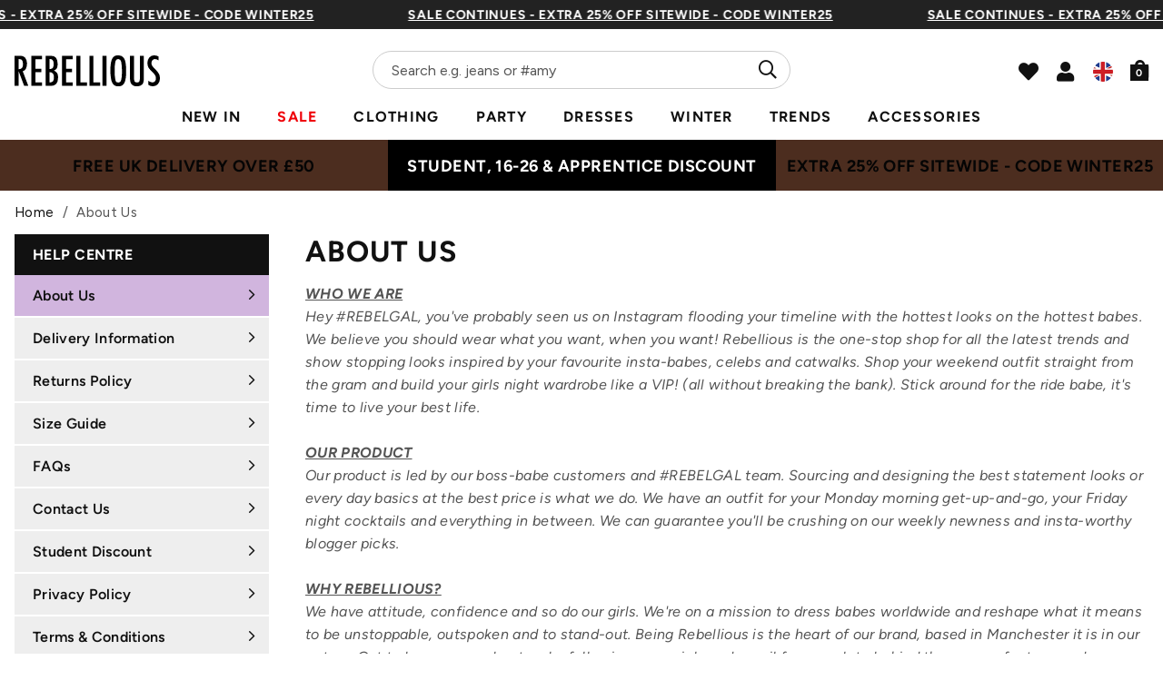

--- FILE ---
content_type: text/html
request_url: https://sec.webeyez.com/js/bb9b5ad4-a7b8-4734-9374-fd8b9fc2dc30/wz_sw.html?wz-ver=2025.12.02.30222e0
body_size: 1425
content:
<!doctype html><html lang="en"><head><meta charset="UTF-8"><meta name="viewport" content="width=device-width,initial-scale=1"><title>Service Worker Registration</title><script>// Capture global errors in the iframe and notify the parent.
    window.onerror = function(message, source, lineno, colno, error) {
      postMessageToParent({ wzCommand: 'sendException', error });
      return true; // Prevent further propagation if desired.
    };</script></head><body><script>(async () => {
      // Only allow activity in the iframe (not in the top-level window)
      if (window.self === window.top) return;
      
      const scriptPath = "https://sec.webeyez.com/js/bb9b5ad4-a7b8-4734-9374-fd8b9fc2dc30";
      const scope = `${scriptPath}/`;
      const urlParams = new URLSearchParams(window.location.search);
      // const wzVersion = Math.random().toString(36).substring(2, 10);
      const wzVersion = urlParams.get('wz-ver'); // Fallback to build-time version if not provided
      const swUrl = `${scriptPath}/wz_ww.js${wzVersion ? `?wz-ver=${wzVersion}` : ''}`;

      try {
        // Try to get existing registration first
        let reg = await navigator.serviceWorker.getRegistration(scope);
        if (!reg) {
          reg = await registerServiceWorker(swUrl);
        } 

        reg.addEventListener("updatefound", () => {
          const sw = reg?.installing;
          if (sw) {
            sw.addEventListener("statechange", () => {
              if (sw.state === "installed" || sw.state === "activating" || sw.state === "activated") {
                enforceVersion(sw); 
              }
            }, { once: true });
          }
        });

        await reg.update();

        // Reload iframe when controller changes
        navigator.serviceWorker.addEventListener('controllerchange', async () => {
            // In some browsers controller can be null for a tick; wait one microtask
          await Promise.resolve();
          await notifyClientReady();
          // navigator.serviceWorker.removeEventListener('controllerchange', onControllerChange);
        }, { once: true });

        await notifyClientReady();
        
        // Register the 'syncQ' background sync event for reliable background flushing
        if ('SyncManager' in window && navigator.serviceWorker && navigator.serviceWorker.ready) {
          navigator.serviceWorker.ready.then(reg => {
            reg.sync && reg.sync.register('syncQ').catch(() => {
              postMessageToParent({ wzCommand: 'sendException', error: 'Failed to register syncQ background sync event.' });
            });
          });
        }

      } catch (error) {
        postMessageToParent({ wzCommand: 'sendException', error });
      }
    

      // Unified version enforcement for both installing and waiting SW
      async function enforceVersion(sw) {
        if (!sw) return null;
        const swVersion = await getActiveVersion(sw);
        if (swVersion && swVersion === wzVersion) {
          return true;
        }   

        sw.postMessage({ type: "SKIP_WAITING" }); // Ask SW to activate immediately will trigger the controllerchange event
        return false;
      }

      // Notify the parent only when the service worker is controlling the page.
      async function notifyClientReady() {
        if (navigator.serviceWorker.controller) {
          const versionMatch = await enforceVersion(navigator.serviceWorker.controller);
          if (!versionMatch) return;

          // Forward messages from the Service Worker to the parent.
          navigator.serviceWorker.addEventListener("message", (event) => {
            if (event.data.wzCommand) {
              postMessageToParent(event.data);
            }
          });
          
          // Forward messages from the parent to the Service Worker.
          window.addEventListener('message', (event) => {
            if (event.data.wzCommand && navigator.serviceWorker.controller) {
              postMessageToServiceWorker(event.data);
            }
          });

          // Send a one-time notification that the service worker is up.
          postMessageToServiceWorker({ wzCommand: 'clientReady' });
        } else {
          // console.warn("Service Worker is registered but not controlling the page—will not report ready.");
        }
      }
      // Ask a specific ServiceWorker (installing/waiting/controller) for its version via MessageChannel
      function getActiveVersion(sw) {
        return new Promise((resolve) => {
          const mc = new MessageChannel();
          const timer = setTimeout(() => {
            try { mc.port1.close(); } catch {}
            resolve(null);
          }, 1500);

          mc.port1.onmessage = (e) => {
            const d = e.data;
            if (d && d.type === 'VERSION') {
              clearTimeout(timer);
              try { mc.port1.close(); } catch {}
              resolve(d.version ?? null);
            }
          };

          try {
            // Send request; the worker should reply on mc.port2
            sw.postMessage({ type: 'GET_VERSION' }, [mc.port2]);
          } catch {
            clearTimeout(timer);
            try { mc.port1.close(); } catch {}
            resolve(null);
          }
        });
      }
        
        function postMessageToServiceWorker(message) {
          let retries = 3;
          function sendMessage() {
            if (navigator.serviceWorker.controller) {
              navigator.serviceWorker.controller.postMessage(message);
            } else if (retries > 0) {
              retries--;
              setTimeout(sendMessage, 500);
            } else {
              postMessageToParent({ wzCommand: 'sendException', error: 'Failed to send message to Service Worker: no controller available.' });
            }
          }
          sendMessage();
        }

        function postMessageToParent(message) {
          window.parent.postMessage(message, '*');
        }
        
        // Retry mechanism for Service Worker registration.
        async function registerServiceWorker(swUrl, retries = 3) {
          try {
            const registration = await navigator.serviceWorker.register(swUrl, { updateViaCache: "none", scope });
            return registration;
          } catch (error) {
            if (retries > 0) {
              await new Promise(resolve => setTimeout(resolve, 1000));
              return registerServiceWorker(swUrl, retries - 1);
            } else {
              throw error;
            }
          }
        }
    })();</script></body></html>

--- FILE ---
content_type: text/css
request_url: https://rebelliousfashion.com/cdn/shop/t/101/assets/all.css?v=53716726520047237651764656998
body_size: 21594
content:
article,aside,details,figcaption,figure,footer,header,hgroup,main,nav,section,summary{display:block}audio,canvas,video{display:inline-block}audio:not([controls]){display:none;height:0}[hidden],template{display:none}html{font-family:sans-serif;-ms-text-size-adjust:100%;-webkit-text-size-adjust:100%}body{margin:0}a{background:transparent}a:focus{outline:0}a:active,a:hover{outline:0}h1{font-size:2em;margin:.67em 0}abbr[title]{border-bottom:1px dotted}b,strong,.strong{font-weight:700}dfn,em,.em{font-style:italic}hr{-moz-box-sizing:content-box;box-sizing:content-box;height:0}p{-webkit-hyphens:none;-epub-hyphens:none;-moz-hyphens:none;hyphens:none}pre{margin:0}code,kbd,pre,samp{font-family:monospace,serif;font-size:1em}pre{white-space:pre-wrap}q{quotes:"\201c" "\201d" "\2018" "\2019"}q:before,q:after{content:"";content:none}small,.small{font-size:75%}sub,sup{font-size:75%;line-height:0;position:relative;vertical-align:baseline}sup{top:-.5em}sub{bottom:-.25em}dd{margin:0}menu{padding:0 0 0 40px}ol,ul{padding:0;list-style-type:none}nav ul,nav ol{list-style:none;list-style-image:none}img{border:0}svg:not(:root){overflow:hidden}figure{margin:0}fieldset{border:1px solid #c0c0c0;margin:0 2px;padding:.35em .625em .75em}legend{border:0;padding:0}button,input,select,textarea{font-family:inherit;font-size:100%;margin:0}button,input{line-height:normal}button,select{text-transform:none}button,html input[type=button],input[type=reset],input[type=submit]{-webkit-appearance:button}@media all and (min-width: 1025px){button,html input[type=button],input[type=reset],input[type=submit]{cursor:pointer}}button[disabled],html input[disabled]{cursor:default}input[type=checkbox],input[type=radio]{box-sizing:border-box;padding:0}input[type=search]{-webkit-appearance:textfield}input[type=search]::-webkit-search-cancel-button,input[type=search]::-webkit-search-decoration{-webkit-appearance:none}button::-moz-focus-inner,input::-moz-focus-inner{border:0;padding:0}textarea{overflow:auto;vertical-align:top}table{border-collapse:collapse;border-spacing:0}*{-webkit-box-sizing:border-box;-moz-box-sizing:border-box;box-sizing:border-box}.image-replacement,.ir{text-indent:100%;white-space:nowrap;overflow:hidden}.clearfix,.cf{zoom:1}.clearfix:before,.clearfix:after,.cf:before,.cf:after{content:"";display:table}.clearfix:after,.cf:after{clear:both}span.amp{font-family:Baskerville,Goudy Old Style,Palatino,Book Antiqua,serif!important;font-style:italic}.sr-only{border:0;clip:rect(0,0,0,0);height:1px;margin:-1px;overflow:hidden;padding:0;position:absolute!important;width:1px}.hidden,.hide{display:none!important}@font-face{font-display:swap;font-family:Figtree;font-style:normal;font-weight:400;src:url(figtree-v4-latin-regular.woff2) format("woff2")}@font-face{font-display:swap;font-family:Figtree;font-style:italic;font-weight:400;src:url(figtree-v4-latin-italic.woff2) format("woff2")}@font-face{font-display:swap;font-family:Figtree;font-style:normal;font-weight:500;src:url(figtree-v4-latin-500.woff2) format("woff2")}@font-face{font-display:swap;font-family:Figtree;font-style:italic;font-weight:500;src:url(figtree-v4-latin-500italic.woff2) format("woff2")}@font-face{font-display:swap;font-family:Figtree;font-style:normal;font-weight:600;src:url(figtree-v4-latin-600.woff2) format("woff2")}@font-face{font-display:swap;font-family:Figtree;font-style:italic;font-weight:600;src:url(figtree-v4-latin-600italic.woff2) format("woff2")}@font-face{font-display:swap;font-family:Figtree;font-style:normal;font-weight:700;src:url(figtree-v4-latin-700.woff2) format("woff2")}@font-face{font-display:swap;font-family:Figtree;font-style:italic;font-weight:700;src:url(figtree-v4-latin-700italic.woff2) format("woff2")}@font-face{font-display:swap;font-family:Figtree;font-style:normal;font-weight:900;src:url(figtree-v4-latin-900.woff2) format("woff2")}@font-face{font-display:swap;font-family:Figtree;font-style:italic;font-weight:900;src:url(figtree-v4-latin-900italic.woff2) format("woff2")}h1,.h1,h2,.h2,h3,.h3,h4,.h4,h5,.h5{color:#111;font-weight:700;margin:0;padding:0 0 10px;text-rendering:optimizelegibility;text-transform:uppercase;letter-spacing:.03em}h1 a,.h1 a,h2 a,.h2 a,h3 a,.h3 a,h4 a,.h4 a,h5 a,.h5 a{text-decoration:none}.hb1,.hb2,h2.spr-header-title{color:#111;font-weight:900;font-style:italic;padding:0 0 10px;text-rendering:optimizelegibility;text-transform:uppercase}h1,.h1,h1.titletext{font-size:24px;line-height:1.4}h2,.h2{font-size:21px;line-height:1.5}h3,.h3{font-size:18px}h4,.h4{font-size:15px}h5,.h5{font-size:14px}.hb1{font-size:30px}.hb2,h2.spr-header-title{font-size:26px}@media all and (min-width: 767px){h1,.h1,h1.titletext,h2.spr-header-title{font-size:28px;line-height:1.3;padding-bottom:12px}h2,.h2{font-size:23px;line-height:1.4}h3,.h3{font-size:20px;line-height:1.5}h4,.h4{font-size:17px}}@media all and (min-width: 1280px){h1,.h1,h1.titletext,h2.spr-header-title{font-size:32px;line-height:1.2;padding-bottom:15px}h2,.h2{font-size:24px;line-height:1.4}h3,.h3{font-size:21px;line-height:1.5}h4,.h4{font-size:18px}.hb1{font-size:40px}.hb2,h2.spr-header-title{font-size:30px}}input,select,textarea{border:1px solid #ccc;border-radius:0;box-shadow:none;color:#555;display:block;font-family:Figtree,Helvetica,Arial,sans-serif;font-size:1em;height:46px;line-height:normal;margin-bottom:15px;padding:0 12px;transition:background-color .24s ease-in-out;vertical-align:middle;width:100%}input:focus,input:active,select:focus,select:active,textarea:focus,textarea:active{background-color:#f7f8fa;outline:none}input::placeholder,select::placeholder,textarea::placeholder{color:#555;opacity:1}input:-ms-input-placeholder,select:-ms-input-placeholder,textarea:-ms-input-placeholder{color:#555}input::-ms-input-placeholder,select::-ms-input-placeholder,textarea::-ms-input-placeholder{color:#555}input::-webkit-input-placeholder,select::-webkit-input-placeholder,textarea::-webkit-input-placeholder{color:#555;opacity:1}input[type=password]{letter-spacing:.1em}input[type=checkbox],input[type=radio]{border:0;display:inline;height:auto;margin:0 5px 0 0;padding:0;vertical-align:unset;width:auto}textarea{max-width:100%;min-height:120px;padding-top:10px;padding-bottom:10px}select{-webkit-appearance:none;-moz-appearance:none;appearance:none;background-color:#fff;background-image:url(triangle.svg);background-repeat:no-repeat;background-size:10px 10px;background-position:right 10px top 18px}.checkbox{margin-bottom:15px;position:relative}.checkbox input[type=checkbox]{opacity:0;position:absolute}.checkbox input[type=checkbox]+label{cursor:pointer;padding-left:32px}.checkbox input[type=checkbox]+label:before{background:#fff;border:1px solid #bbb;color:#00aa5c;content:"";cursor:pointer;display:block;font-family:"Font Awesome 5 Pro";font-size:14px;font-weight:900;height:22px;left:0;position:absolute;text-align:center;top:0;width:22px}.checkbox input[type=checkbox]:checked+label:before{content:"\f00c"}.radio{margin-bottom:15px;position:relative}.radio input[type=radio]{opacity:0;position:absolute}.radio input[type=radio]+label{cursor:pointer;padding-left:32px}.radio input[type=radio]+label:before{background-color:#fff;border:1px solid #bbb;border-radius:50%;box-shadow:inset 0 0 0 3px #fff;content:"";display:block;height:18px;left:0;position:absolute;top:2px;width:18px}.radio input[type=radio]:checked+label:before{background-color:#00aa5c}.wrap{margin:0 auto;max-width:1352px;padding-left:12px;padding-right:12px;width:100%}.wrap--extra-narrow{max-width:472px}.wrap--narrow{max-width:852px}.wrap--large{max-width:1600px}.wrap--full{max-width:1920px}.row{display:flex;flex-wrap:wrap;margin-left:-6px;margin-right:-6px;margin-bottom:-12px}.col{padding-left:6px;padding-right:6px;padding-bottom:12px;width:100%}.xs-1{width:8.33333%}.xs-2{width:16.66667%}.xs-3{width:25%}.xs-4{width:33.33333%}.xs-5{width:41.66667%}.xs-6{width:50%}.xs-7{width:58.33333%}.xs-8{width:66.66667%}.xs-9{width:75%}.xs-10{width:83.33333%}.xs-11{width:91.66667%}.xs-12{width:100%}@media all and (min-width: 600px){.sm-1{width:8.33333%}.sm-2{width:16.66667%}.sm-3{width:25%}.sm-4{width:33.33333%}.sm-5{width:41.66667%}.sm-6{width:50%}.sm-7{width:58.33333%}.sm-8{width:66.66667%}.sm-9{width:75%}.sm-10{width:83.33333%}.sm-11{width:91.66667%}.sm-12{width:100%}}@media all and (max-width: 599px){.row--xs-gutter{margin-left:-2px;margin-right:-2px;margin-bottom:-4px}.col--xs-gutter{padding-left:2px;padding-right:2px;padding-bottom:4px}}@media all and (min-width: 767px){.md-1{width:8.33333%}.md-2{width:16.66667%}.md-3{width:25%}.md-4{width:33.33333%}.md-5{width:41.66667%}.md-6{width:50%}.md-7{width:58.33333%}.md-8{width:66.66667%}.md-9{width:75%}.md-10{width:83.33333%}.md-11{width:91.66667%}.md-12{width:100%}}@media all and (min-width: 1024px){.wrap{padding-left:16px;padding-right:16px}.row{margin-left:-8px;margin-right:-8px;margin-bottom:-16px}.col{padding-left:8px;padding-right:8px;padding-bottom:16px}.lg-1{width:8.33333%}.lg-2{width:16.66667%}.lg-3{width:25%}.lg-4{width:33.33333%}.lg-5{width:41.66667%}.lg-6{width:50%}.lg-7{width:58.33333%}.lg-8{width:66.66667%}.lg-9{width:75%}.lg-10{width:83.33333%}.lg-11{width:91.66667%}.lg-12{width:100%}}@media all and (min-width: 1280px){.row--xl-gutter{margin-left:-30px;margin-right:-30px;margin-bottom:-60px}.col--xl-gutter{padding-left:30px;padding-right:30px;padding-bottom:60px}.xl-1{width:8.33333%}.xl-2{width:16.66667%}.xl-3{width:25%}.xl-4{width:33.33333%}.xl-5{width:41.66667%}.xl-6{width:50%}.xl-7{width:58.33333%}.xl-8{width:66.66667%}.xl-9{width:75%}.xl-10{width:83.33333%}.xl-11{width:91.66667%}.xl-12{width:100%}.xl-5th{width:20%}}*{outline:none}html{overflow-x:hidden;overflow-y:scroll;min-height:100vh}html.has-offcanvas--visible,html.no-scroll-mobile-nav,html.no-scroll-mobile-search,html.noscroll,html.noscroll-finance-popup,html.noscroll-redirect{position:relative;overflow:hidden;height:100%}html.has-offcanvas--visible body,html.no-scroll-mobile-nav body,html.no-scroll-mobile-search body,html.noscroll body,html.noscroll-finance-popup body,html.noscroll-redirect body{height:100%;position:relative;overflow:hidden}html.no-scroll-mobile-nav .header,html.no-scroll-mobile-search .header{position:fixed}body{background-color:#fff;color:#555;font-family:Figtree,Helvetica,Arial,sans-serif;font-size:15px;line-height:1.6;overflow:hidden;-webkit-font-smoothing:antialiased;-moz-osx-font-smoothing:grayscale;letter-spacing:.02em;min-height:100vh}hr{border:0px;background:#bbb;height:1px;margin-bottom:20px}img{height:auto;max-width:100%}img.lazyload{opacity:0}img.lazyloading{transition:all .5s ease-in-out}iframe{max-width:100%}p,ul,ol{margin:0;padding-bottom:15px}main ul{list-style-type:disc;padding-left:18px}main ol{list-style-type:decimal;padding-left:18px}main th,main td{border:1px solid #ccc;padding:5px 10px;text-align:left}@media all and (min-width: 1024px){body{font-size:16px}}.site-container{position:relative;padding-top:138px}.site-container--cart{padding-top:90px}.site-container--blackout:after{background:#000;bottom:0;content:"";display:block;left:0;opacity:.8;position:fixed;right:0;top:0;z-index:20}.site-container--home{padding-top:178px}@media all and (min-width: 600px){.site-container{padding-top:146px}.site-container--cart{padding-top:98px}}@media all and (min-width: 1280px){.site-container{padding-top:210px}.site-container--cart{padding-top:160px}}.loader__container{position:fixed;display:flex;justify-content:center;align-items:center;top:0;left:0;right:0;bottom:0;z-index:9999;background:#ffffff4d}.loader__image{width:100px;height:100px}.placeholder{background-color:#ccc;background-image:url(placeholder.svg);background-position:50% 50%;background-repeat:no-repeat;padding:0 0 100%}.placeholder--intro{padding-bottom:66.66667%}.placeholder--product{padding-bottom:150%}a{color:#111;cursor:pointer;text-decoration:underline}a:link{-webkit-tap-highlight-color:rgba(0,0,0,.3)}@media all and (min-width: 1280px){a:hover{color:#040404;text-decoration:none}}.tooltipster-base{display:none!important}table{width:100%}th{color:#111;text-align:left}.table--responsive{overflow-x:auto}.table--styled th,.table--styled td{border:1px solid #ccc;padding:7px 12px}.table--styled th{background-color:#eee}@font-face{font-family:"Font Awesome 5 Pro";src:url(Font-Awesome-Ecommerce-v-1-1.eot);src:url(Font-Awesome-Ecommerce-v-1-1.eot#iefix) format("embedded-opentype"),url(Font-Awesome-Ecommerce-v-1-1.ttf) format("truetype"),url(Font-Awesome-Ecommerce-v-1-1.woff) format("woff");font-weight:400;font-style:normal;font-display:swap}.fa{font-family:"Font Awesome 5 Pro"!important;speak:never;display:inline-block;font-style:normal;font-weight:400;font-variant:normal;text-transform:none;line-height:1;-webkit-font-smoothing:antialiased;-moz-osx-font-smoothing:grayscale}.fal-angle-down:before{content:"\f10b"}.fal-angle-left:before{content:"\f108"}.fal-angle-right:before{content:"\f109"}.fal-angle-up:before{content:"\f10a"}.fal-bars:before{content:"\f0ca"}.fal-check:before{content:"\f00e"}.fal-chevron-left:before{content:"\f055"}.fal-chevron-right:before{content:"\f056"}.fal-heart:before{content:"\f005"}.fal-phone:before{content:"\f096"}.fal-search:before{content:"\f003"}.fal-shopping-bag:before{content:"\f292"}.fal-shopping-basket:before{content:"\f293"}.fal-sliders-h:before{content:"\f1df"}.fal-times:before{content:"\f00f"}.fal-truck:before{content:"\f0d3"}.fal-user:before{content:"\f008"}.far-angle-down:before{content:"\f107"}.far-angle-left:before{content:"\f104"}.far-angle-right:before{content:"\f105"}.far-angle-up:before{content:"\f106"}.far-bars:before{content:"\f0c9"}.far-check:before{content:"\f00c"}.far-chevron-left:before{content:"\f053"}.far-chevron-right:before{content:"\f054"}.far-heart:before{content:"\f004"}.far-phone:before{content:"\f095"}.far-search:before{content:"\f002"}.far-shopping-bag:before{content:"\f290"}.far-shopping-basket:before{content:"\f291"}.far-sliders-h:before{content:"\f1de"}.far-times:before{content:"\f00d"}.far-truck:before{content:"\f0d4"}.far-user:before{content:"\f007"}.fas-bars:before{content:"\f0cb"}.fas-check:before{content:"\f010"}.fas-check-circle:before{content:"\f058"}.fas-envelope:before{content:"\f0e0"}.fas-heart:before{content:"\f006"}.fas-phone:before{content:"\f097"}.fas-search:before{content:"\f00a"}.fas-shopping-bag:before{content:"\f294"}.fas-shopping-basket:before{content:"\f295"}.fas-times:before{content:"\f011"}.fas-truck:before{content:"\f0d1"}.fas-user:before{content:"\f009"}.fab-tiktok:before{content:"\e900"}.fab-facebook:before{content:"\f09a"}.fab-facebook-f:before{content:"\f39e"}.fab-instagram:before{content:"\f16d"}.fab-linkedin:before{content:"\f0e1"}.fab-pinterest:before{content:"\f0d2"}.fab-pinterest-p:before{content:"\f231"}.fab-snapchat:before{content:"\f2ac"}.fab-tumblr:before{content:"\f173"}.fab-twitter:before{content:"\f099"}.fab-vimeo:before{content:"\f27d"}.fab-youtube:before{content:"\f167"}.c-offcanvas{transform:translateZ(0);-webkit-backface-visibility:hidden;backface-visibility:hidden}.c-offcanvas,.c-offcanvas-content-wrap,.c-offcanvas-bg.c-offcanvas-bg--reveal,.c-offcanvas-bg.c-offcanvas-bg--push{transition:transform .3s cubic-bezier(.4,0,.6,1)}.c-offcanvas.is-open{transform:translateZ(0);visibility:visible}.canvas-menu{visibility:hidden}.scrollcontent{height:100%}.scrollbar-track-y{width:4px!important}.scrollbar-thumb{background:#ff2d7a!important;width:4px!important}.c-offcanvas{position:fixed;min-height:100%;max-height:none;top:0;display:block;background:#fff;overflow-x:hidden;overflow-y:auto;outline:0}.c-offcanvas--opening{transition-timing-function:cubic-bezier(.4,0,.6,1)}.c-offcanvas.is-closed{max-height:100%;overflow:hidden;visibility:hidden;box-shadow:none}.c-offcanvas--overlay{z-index:91}.c-offcanvas--reveal{z-index:2}.c-offcanvas-bg{position:fixed;top:0;height:100%;width:100%;z-index:90;left:-100%;background-color:transparent;transition:background-color .4s cubic-bezier(.23,1,.32,1) 0ms}.c-offcanvas-bg.is-animating,.c-offcanvas-bg.is-open{left:0;background-color:#000000ad;visibility:visible}.c-offcanvas-bg.is-closed{visibility:hidden}.c-offcanvas-bg--closing.is-animating{background:transparent}.c-offcanvas--left{height:100%;width:80%;transform:translate3d(-17em,0,0)}.c-offcanvas--right{height:100%;width:17em;right:0;transform:translate3d(17em,0,0)}.c-offcanvas--top{left:0;right:0;top:0;height:12.5em;min-height:auto;width:100%;transform:translate3d(0,-12.5em,0)}.c-offcanvas--bottom{top:auto;left:0;right:0;bottom:0;height:12.5em;min-height:auto;width:100%;transform:translate3d(0,12.5em,0)}.c-offcanvas-content-wrap--reveal.c-offcanvas-content-wrap--left.is-open{transform:translate3d(17em,0,0)}.c-offcanvas-content-wrap--reveal.c-offcanvas-content-wrap--right.is-open{transform:translate3d(-17em,0,0)}.c-offcanvas--reveal{z-index:0;transform:translateZ(0)}.c-offcanvas-bg.c-offcanvas-bg--reveal.c-offcanvas-bg--left.is-open{transform:translate3d(17em,0,0)}.c-offcanvas-bg.c-offcanvas-bg--reveal.c-offcanvas-bg--right.is-open{transform:translate3d(-17em,0,0)}.c-offcanvas--push{z-index:6}.c-offcanvas--push--opening{transition-timing-function:cubic-bezier(0,0,.2,1)}.c-offcanvas-content-wrap{z-index:3}.c-offcanvas-content-wrap--push.c-offcanvas-content-wrap--left.is-open{transform:translate3d(17em,0,0)}.c-offcanvas-content-wrap--push.c-offcanvas-content-wrap--right.is-open{transform:translate3d(-17em,0,0)}.c-offcanvas-bg.c-offcanvas-bg--push.c-offcanvas-bg--left.is-open{transform:translate3d(17em,0,0)}.c-offcanvas-bg.c-offcanvas-bg--push.c-offcanvas-bg--right.is-open{transform:translate3d(-17em,0,0)}.slick-dots{list-style-type:none;padding:0;text-align:center;display:block;position:absolute;width:100%;height:22px}.slick-dots li{display:inline-block;margin:0 4px}.slick-dots button{position:relative;border:0 none;background:transparent!important;color:transparent!important;width:22px;height:22px;outline:0px;padding:0}.slick-dots button:before{content:"";border-radius:50%;position:absolute;display:block;width:8px;height:8px;background:#fff;top:50%;left:50%;margin-left:-4px;margin-top:-4px;border:1px solid #111}.slick-dots button:hover{color:transparent!important}.slick-dots li.slick-active button:before{background:#111}.slick-arrow{position:absolute;top:50%;border:0 none;z-index:10;background:transparent;color:transparent;width:40px;height:40px;outline:0px;padding:0;margin-top:-20px;opacity:.8}.slick-arrow:hover{color:transparent!important;background:transparent;opacity:1}.slick-arrow:before{font-family:"Font Awesome 5 Pro";display:block;position:absolute;color:#555;transform:translateY(-50%);top:50%;text-align:center;width:100%;font-size:34px;font-weight:300}.slick-arrow.slick-disabled{opacity:.2;display:none!important}.slick-arrow.slick-prev{left:15px}.slick-arrow.slick-prev:before{content:"\f055"}.slick-arrow.slick-next{right:15px}.slick-arrow.slick-next:before{content:"\f056"}.slick-slider{display:none;position:relative;box-sizing:border-box;-webkit-touch-callout:none;-webkit-user-select:none;-khtml-user-select:none;-moz-user-select:none;-ms-user-select:none;user-select:none;-ms-touch-action:pan-y;touch-action:pan-y;-webkit-tap-highlight-color:transparent}.slick-slider.slick-dotted{margin-bottom:50px}.slick-initialized{display:block}.slick-list{position:relative;overflow:hidden;display:block;margin:0;padding:0}.slick-list:focus{outline:none}.slick-list.dragging{cursor:pointer;cursor:hand}.slick-slider .slick-track,.slick-slider .slick-list{-webkit-transform:translate3d(0,0,0);-moz-transform:translate3d(0,0,0);-ms-transform:translate3d(0,0,0);-o-transform:translate3d(0,0,0);transform:translateZ(0)}.slick-track{position:relative;left:0;top:0;display:block}.slick-track:before,.slick-track:after{content:"";display:table}.slick-track:after{clear:both}.slick-loading .slick-track{visibility:hidden}.slick-slide{display:none;float:left;height:100%;min-height:1px;opacity:1;outline:0!important;will-change:transform}[dir=rtl] .slick-slide{float:right}.slick-slide.slick-current{opacity:1}.slick-slide.slick-loading img{display:none}.slick-slide.dragging img{pointer-events:none}.slick-initialized .slick-slide{display:block}.slick-loading .slick-slide{visibility:hidden}.slick-vertical .slick-slide{display:block;height:auto}.slick-arrow.slick-hidden{display:none}.slick-white-nav .slick-arrow:before{color:#fff}.slick-white-nav .slick-dots{bottom:10px;position:absolute;z-index:2}.slick-white-nav .slick-dots button:before{background:#fff}@media all and (min-width: 1024px){.slick-white-nav .slick-dots{bottom:20px}}html.swipebox-html.swipebox-touch{overflow:hidden!important}#swipebox-overlay img{border:none!important}#swipebox-overlay{width:100%;height:100%;position:fixed;top:0;left:0;z-index:99999!important;overflow:hidden;-webkit-user-select:none;-moz-user-select:none;-ms-user-select:none;user-select:none}#swipebox-container{position:relative;width:100%;height:100%}#swipebox-slider{-webkit-transition:-webkit-transform .4s ease;transition:transform .4s ease;height:100%;left:0;top:0;width:100%;white-space:nowrap;position:absolute;display:none;cursor:pointer}#swipebox-slider .slide{height:100%;width:100%;line-height:1px;text-align:center;display:inline-block}#swipebox-slider .slide:before{content:"";display:inline-block;height:50%;width:1px;margin-right:-1px}#swipebox-slider .slide img,#swipebox-slider .slide .swipebox-video-container,#swipebox-slider .slide .swipebox-inline-container{display:inline-block;max-height:100%;max-width:100%;margin:0;padding:0;width:auto;height:auto;vertical-align:middle}#swipebox-slider .slide .swipebox-video-container{background:none;max-width:1140px;max-height:100%;width:100%;padding:5%;-webkit-box-sizing:border-box;box-sizing:border-box}#swipebox-slider .slide .swipebox-video-container .swipebox-video{width:100%;height:0;padding-bottom:56.25%;overflow:hidden;position:relative}#swipebox-slider .slide .swipebox-video-container .swipebox-video iframe{width:100%!important;height:100%!important;position:absolute;top:0;left:0}#swipebox-slider .slide-loading{background:url(../images/loader.gif) no-repeat center center}#swipebox-bottom-bar,#swipebox-top-bar{-webkit-transition:.5s;transition:.5s;position:absolute;left:0;z-index:999;height:50px;width:100%}#swipebox-bottom-bar{bottom:-50px}#swipebox-bottom-bar.visible-bars{-webkit-transform:translate3d(0,-50px,0);transform:translate3d(0,-50px,0)}#swipebox-top-bar{top:-50px}#swipebox-top-bar.visible-bars{-webkit-transform:translate3d(0,50px,0);transform:translate3d(0,50px,0)}#swipebox-title{display:block;width:100%;text-align:center}#swipebox-prev,#swipebox-next,#swipebox-close{display:flex;align-items:center;justify-content:center;background-repeat:no-repeat;border:none!important;text-decoration:none!important;cursor:pointer;width:50px;height:50px;top:0}#swipebox-prev:before,#swipebox-next:before,#swipebox-close:before{color:#fff;font-family:"Font Awesome 5 Pro";font-size:24px;font-weight:300}#swipebox-arrows{display:block;margin:0 auto;width:100%;height:50px}#swipebox-prev{float:left}#swipebox-prev:before{content:"\f053"}#swipebox-next{float:right}#swipebox-next:before{content:"\f054"}#swipebox-close{top:0;right:0;position:absolute;z-index:9999}#swipebox-close:before{content:"\f00d"}.swipebox-no-close-button #swipebox-close{display:none}#swipebox-prev.disabled,#swipebox-next.disabled{opacity:.3}.swipebox-no-touch #swipebox-overlay.rightSpring #swipebox-slider{-webkit-animation:rightSpring .3s;animation:rightSpring .3s}.swipebox-no-touch #swipebox-overlay.leftSpring #swipebox-slider{-webkit-animation:leftSpring .3s;animation:leftSpring .3s}.swipebox-touch #swipebox-container:before,.swipebox-touch #swipebox-container:after{-webkit-backface-visibility:hidden;backface-visibility:hidden;-webkit-transition:all .3s ease;transition:all .3s ease;content:" ";position:absolute;z-index:999;top:0;height:100%;width:20px;opacity:0}.swipebox-touch #swipebox-container:before{left:0;-webkit-box-shadow:inset 10px 0px 10px -8px #656565;box-shadow:inset 10px 0 10px -8px #656565}.swipebox-touch #swipebox-container:after{right:0;-webkit-box-shadow:inset -10px 0px 10px -8px #656565;box-shadow:inset -10px 0 10px -8px #656565}.swipebox-touch #swipebox-overlay.leftSpringTouch #swipebox-container:before{opacity:1}.swipebox-touch #swipebox-overlay.rightSpringTouch #swipebox-container:after{opacity:1}@-webkit-keyframes rightSpring{0%{left:0}50%{left:-30px}to{left:0}}@keyframes rightSpring{0%{left:0}50%{left:-30px}to{left:0}}@-webkit-keyframes leftSpring{0%{left:0}50%{left:30px}to{left:0}}@keyframes leftSpring{0%{left:0}50%{left:30px}to{left:0}}@media screen and (min-width: 800px){#swipebox-close{right:18px}#swipebox-arrows{width:92%;max-width:800px}}#swipebox-overlay{background:#0d0d0d}#swipebox-bottom-bar,#swipebox-top-bar{text-shadow:1px 1px 1px black;background:#000;opacity:.95}#swipebox-top-bar{color:#fff!important;font-size:15px;line-height:43px;font-family:Helvetica,Arial,sans-serif}@-webkit-keyframes slideInDownHeader{0%{-webkit-transform:translate3d(0,-100%,0);transform:translate3d(0,-100%,0);visibility:visible}to{-webkit-transform:translate3d(0,0,0);transform:translateZ(0)}}@keyframes slideInDownHeader{0%{-webkit-transform:translate3d(0,-100%,0);transform:translate3d(0,-100%,0);visibility:visible}to{-webkit-transform:translate3d(0,0,0);transform:translateZ(0)}}@-webkit-keyframes slideInDownFilters{0%{-webkit-transform:translate3d(0,-140px,0);transform:translate3d(0,-140px,0);visibility:visible}to{-webkit-transform:translate3d(0,0,0);transform:translateZ(0)}}@keyframes slideInDownFilters{0%{-webkit-transform:translate3d(0,-140px,0);transform:translate3d(0,-140px,0);visibility:visible}to{-webkit-transform:translate3d(0,0,0);transform:translateZ(0)}}.breadcrumbs{font-size:15px;padding:10px 0}.breadcrumbs a{text-decoration:none}.breadcrumbs a:hover{text-decoration:underline}.breadcrumbs__container{overflow-x:auto;white-space:nowrap}.breadcrumbs__seperator{margin:0 5px}.template-product .breadcrumbs{display:none}.template-article .breadcrumbs .wrap,.template-blog .breadcrumbs .wrap{max-width:740px}@media all and (min-width: 767px){.breadcrumbs{padding:12px 0}.template-product .breadcrumbs{display:block}}.button{align-items:center;background-color:#111;border:0px none;border-radius:0;box-shadow:none;color:#fff;display:inline-flex;font-size:15px;font-weight:700;height:44px;justify-content:center;letter-spacing:.05em;margin:0;outline:0;padding:2px 20px 0;text-align:center;text-transform:uppercase;transition:all .5s ease;width:auto;white-space:nowrap;text-decoration:none}.button--secondary{background-color:#f3b098;color:#111}.button--secondary:hover{background-color:#f09e81;color:#111}.button--border{background-color:transparent;border:1px solid #111;color:#111}.button--border:hover{background-color:#040404;border-color:#040404;color:#fff}.button--positive{background-color:#00aa5c}.button--positive:hover{background-color:#00914e!important}.button--neutral{background-color:#eee;border:1px solid #ccc;color:#555}.button--neutral:hover{background-color:#e1e1e1;border-color:#ccc;color:#555}.button--small{font-size:14px;height:34px;padding:2px 15px 0}.button--large{padding:2px 30px 0}.button--full{width:100%}.button.disabled{background-color:#ddd;transition:none}.button.disabled:hover{background-color:#ddd!important}@media all and (min-width: 767px){.button{font-size:16px;padding:2px 30px 0;height:46px}.button--small{font-size:14px;padding:2px 15px 0}.button--large{font-size:20px;height:54px}}@media all and (min-width: 1280px){.button:hover{background-color:#040404;color:#fff;text-decoration:none}}.button-row{display:flex;align-items:center}.button-row *{margin-right:10px}.button-row *:last-child{margin-right:0}.text-link{background-color:transparent;border:0;color:#111;cursor:pointer;display:inline;font-size:16px;font-weight:400;height:auto;padding:0;text-align:left;text-transform:none;transition:none}.text-link:hover{background-color:transparent;color:#040404;text-decoration:underline}.canvas-cart__container{position:relative;height:100%;width:calc(100% - 30px);display:flex;flex-direction:column;padding-left:0;padding-right:0;margin-left:15px;margin-right:15px}.canvas-cart__header{width:100%;text-align:center;padding:20px 0 15px;margin:0;font-size:22px;text-transform:uppercase}.canvas-cart__close{position:absolute;top:7px;right:0;color:#111!important}.canvas-cart__close i{font-size:20px}.canvas-cart__close--label{display:none}.canvas-cart__button{margin-bottom:15px;width:100%}.canvas-cart__button--top{display:none}.canvas-cart__button--upsell{background-color:#eee}.canvas-cart__incentive{background-color:#f3b098;font-size:12px;text-align:center;padding:8px 15px 5px;line-height:1.2;color:#111;text-transform:uppercase;font-weight:700;margin:-5px -20px 20px}.canvas-cart__saved{font-size:13px;text-align:center;padding:10px 5px 6px;color:#cf0000;margin-bottom:15px;font-weight:700;margin-top:-10px;border:1px solid}.canvas-cart .klarna-enabled{width:98%;font-size:13px;color:#111;text-align:center;justify-content:center;display:flex;padding:5px 0}.canvas-cart .klarna-enabled .klarna-logo{background:url(klarna-icon.svg) 50% 50% #fff no-repeat;height:18px;width:44px;text-indent:-9999px;display:inline-block;margin-left:5px}.canvas-cart .klarna-enabled i{color:#00aa5c;font-size:18px;margin-right:10px}.canvas-cart .cart-mini-actions .under-thirty .btn-canvas{display:none}.canvas-cart .cart-upsell{display:none;border:3px dotted #ccc;margin:0 0 10px;padding:0 12.5px}.canvas-cart .cart-upsell h2{font-size:14px;padding:20px 0;letter-spacing:1px;text-align:center}.canvas-cart .cart-upsell .lucky-select{display:none}.canvas-cart .cart-upsell .btn-canvas.lucky-bttn{margin:0 10px 15px}.canvas-cart .cart-mini-contents{width:100%;display:flex;flex-direction:column;flex-grow:1;flex-shrink:1;overflow-y:auto}.canvas-cart .cart-mini-contents .cart-row{width:100%;display:flex;flex-direction:column;margin:0 0 15px}.canvas-cart .cart-mini-contents .cart-item{display:flex;flex-shrink:0;margin:0 0 15px}.canvas-cart .cart-mini-contents .cart-item-left{width:35%}.canvas-cart .cart-mini-contents .cart-prod-img,.canvas-cart .cart-mini-contents .cart-prod-img a,.canvas-cart .cart-mini-contents .cart-prod-img img{width:100%}.canvas-cart .cart-mini-contents .cart-item-right{width:calc(65% - 15px);margin-left:15px}.canvas-cart .cart-mini-contents .cart-prod-name{width:100%;font-size:13px;line-height:16px}.canvas-cart .cart-mini-contents .cart-prod-name a{color:#111;text-decoration:none;font-size:13px;display:block;white-space:nowrap;overflow:hidden;text-overflow:ellipsis}.canvas-cart .cart-mini-contents .cart-prod-price{font-size:13px;line-height:16px;font-weight:700;margin:3px 0;color:#111}.canvas-cart .cart-mini-contents .cart-prod-variant{font-size:13px;line-height:16px;font-weight:400;margin:3px 0;color:#111}.canvas-cart .cart-mini-contents .cart-prod-variant span{font-weight:700}.canvas-cart .cart-mini-contents .cart-prod-quantity{font-size:13px;line-height:16px;font-weight:400;margin:3px 0;color:#111}.canvas-cart .cart-mini-contents .cart-prod-quantity .quantity-value{font-weight:700}.canvas-cart .cart-mini-contents .cart-prod-remove{font-size:13px;line-height:16px;cursor:pointer;font-weight:400;margin:3px 0;color:#111;text-decoration:underline}.canvas-cart .cart-mini-actions{width:100%;padding:15px 0 0;border-top:1px solid #111}.canvas-cart .cart-mini-actions .cart-mini-total{width:100%;text-align:center;margin:0 0 15px;color:#111}.canvas-cart .cart-mini-actions .mini-cart-label{width:100%;display:inline-block;font-size:13px;text-transform:uppercase}.canvas-cart .cart-mini-actions .mini-cart-total{width:100%;display:inline-block;font-size:18px}.canvas-cart .cart-mini-actions .btn-canvas{display:inline-block}.canvas-cart__additional-buttons .dynamic-checkout__content{margin-top:0;margin-bottom:10px}.canvas-cart__additional-buttons .shopify-cleanslate div{width:100%;-webkit-flex-basis:100%!important;-ms-flex-preferred-size:100%!important;flex-basis:100%!important}@media all and (min-width: 767px){.canvas-cart__header{padding:30px 0 15px}.canvas-cart__button--top{display:inline-flex;flex:0 0 46px}}.cookie-notice{background-color:#ddd;bottom:0;display:none;left:0;padding:25px 0 20px;position:fixed;text-align:center;width:100%;z-index:100;color:#111}.cookie-notice__link{text-decoration:underline}.filters{position:relative;margin-bottom:15px;width:100%;height:46px}.filters__container{position:absolute;top:0;background:#fff;width:100%;height:100%}.filters__container--sticky{-webkit-animation-name:slideInDownFilters;animation-name:slideInDownFilters;-webkit-animation-duration:.5s;animation-duration:.5s;-webkit-animation-fill-mode:both;animation-fill-mode:both;position:fixed;top:138px;height:66px;padding:10px 0;z-index:11;background:#eee}.filters__wrap{display:flex;align-items:center}@media all and (min-width: 600px){.filters__container--sticky{top:146px}}@media all and (min-width: 1024px){.filters{margin-top:10px;height:58px}.filters__container{border-top:1px solid #ddd;border-bottom:1px solid #ddd}.filters__container--sticky{height:auto;padding:0;background:#fff}}@media all and (min-width: 1280px){.filters__container--sticky{top:210px}}.filter-sort{margin-bottom:0;max-width:200px;width:100%;margin-left:auto;position:relative}.filter-sort__list{display:none;position:absolute;top:45px;left:0;right:0;background-color:#fff;border:1px solid #ccc;z-index:99;padding:9px 11px}.filter-sort__item{white-space:nowrap}.filter-sort__title{cursor:pointer;border:1px solid #ccc;height:46px;padding:9px 11px;margin-left:auto;font-weight:500;color:#111;background:#fff;white-space:nowrap}.filter-sort__arrow{position:absolute;right:12px;top:0;height:100%;display:flex;justify-content:center;align-items:center;font-size:18px}.filter-sort__header{display:none}@media all and (max-width: 599px){.filter-sort{margin-right:-1px;margin-left:-1px;max-width:100%;flex:1}.filter-sort__list{z-index:20000;padding:0;border:0;position:fixed;bottom:0;left:0;top:unset;display:block;transition:transform .25s ease-out;transform:translateY(100%);visibility:hidden}.filter-sort__list--active{visibility:visible;transform:translateY(0)}.filter-sort__header{display:flex;position:relative;width:100%;justify-content:center;font-weight:500;padding-bottom:13px;padding-top:15px;color:#111;font-size:17px;border-bottom:1px solid #ddd;margin-bottom:20px}.filter-sort__close{cursor:pointer;position:absolute;right:0;top:0;bottom:0;width:48px;display:flex;justify-content:center;align-items:center}.filter-sort__item{padding:0 15px 15px;text-align:center}}@media all and (min-width: 1024px){.filter-sort{width:auto}.filter-sort__title{border:0;display:flex;white-space:nowrap;position:relative;cursor:pointer;text-transform:capitalize;padding:1px 10px 0 0;height:56px;align-items:center;background:transparent;min-width:180px}.filter-sort__title:after{padding-left:8px;content:"+";width:10px}.filter-sort__title--active:after{content:"-"}.filter-sort__arrow{display:none}.filter-sort__item{cursor:pointer;padding-bottom:5px}.filter-sort__item:hover{color:#111}.filter-sort__list{top:56px;left:-15px;border:1px solid #ddd;right:auto;padding:10px 53px 5px 15px;box-shadow:0 6px 10px #36363626}}.filter-refine{cursor:pointer;flex:1;font-weight:500;color:#111;background:#fff;position:relative}.filter-refine__title{border:1px solid #ccc;height:46px;padding:9px 11px}.filter-refine__title--selected{position:relative;border:1px solid #00AA5C;z-index:1}.filter-refine__icon{position:absolute;right:12px;top:0;height:100%;display:flex;justify-content:center;align-items:center;font-size:16px}@media all and (min-width: 600px){.filter-refine{max-width:150px}}@media all and (min-width: 1024px){.filter-refine{display:none}}@media all and (max-width: 1023px){.filter{height:100%;transform:translate(-320px);position:fixed;top:0;left:0;z-index:20000;background-color:#fff;transition:transform .25s ease-out}.filter--active{transform:translate(0)}.filter__header{font-size:17px;position:relative;width:100%;border-bottom:1px solid #eee;height:52px;display:flex;padding:0 15px;align-items:center;color:#111;font-weight:500}.filter__close{cursor:pointer;position:absolute;right:0;top:0;bottom:0;width:48px;display:flex;justify-content:center;align-items:center}.filter__container{width:320px;overflow-y:auto;position:relative;height:calc(100% - 128px)}.filter__groups{width:100%}.filter__group{font-size:15px;border-bottom:1px solid #eee}.filter__list{display:none;padding:0 15px 15px}.filter__title{position:relative;cursor:pointer;padding:12px 15px;text-transform:capitalize}.filter__title:after{content:"+";position:absolute;top:0;bottom:0;right:0;display:flex;align-items:center;width:48px;justify-content:center;font-size:18px}.filter__title--active:after{content:"-"}.filter__title--selected{color:#00aa5c}.filter__apply{cursor:pointer;position:fixed;bottom:0;left:0;width:100%;padding:15px}.filter__apply-button{width:100%}}@media all and (max-width: 375px){.filter{transform:translate(-300px)}.filter--active{transform:translate(0)}.filter__container{width:300px}}.filter__price-range .header{margin-bottom:7px}.filter__price-range .ui-slider-horizontal .ui-slider-range{top:0;height:100%}.filter__price-range #slider-range{height:20px;margin-top:15px;background-color:#eee;margin-right:0!important}.filter__price-range input[type=text]{background:transparent;border:1px solid #ddd!important;padding:10px;margin:15px auto 0;text-align:center;width:100%;font-family:Figtree,Helvetica,Arial,sans-serif;font-weight:400!important;color:#555}.filter__price-range .filter__list{width:100%;min-width:210px;max-width:calc(100% - 10px)}@media all and (min-width: 1024px){.filter__header,.filter__apply{display:none}.filter__container{width:100%}.filter__groups{display:flex}.filter__group{position:relative;margin-right:10px;width:100%;max-width:200px}.filter__list{display:none;position:absolute;top:56px;left:-15px;background-color:#fff;border:1px solid #ddd;z-index:99;padding:10px 15px;box-shadow:0 6px 10px #36363626}.filter__item{white-space:nowrap}.filter__item:hover{color:#111}.filter__title{display:flex;align-items:center;height:56px;padding-top:1px;white-space:nowrap;position:relative;cursor:pointer;text-transform:capitalize;padding-right:35px;font-weight:500;color:#111}.filter__title:after{padding-left:8px;content:"+";width:8px}.filter__title--active:after{content:"-"}.filter__title--selected:before{content:"";position:absolute;height:2px;background:#00aa5c;left:-11px;bottom:0;right:11px;z-index:99}}.filter__item{position:relative;cursor:pointer;display:flex;align-items:center;padding:5px 0}.filter__item:before{background:#fff;border:1px solid #ccc;color:#00aa5c;content:"";cursor:pointer;display:block;font-family:"Font Awesome 5 Pro";font-size:14px;font-weight:700;height:22px;text-align:center;width:22px;margin-right:10px}.filter__item--active:before{content:"\f00c"}.filter__item--disabled{display:none}.filter__count{color:#999;font-size:13px;margin-left:4px;margin-top:3px;margin-right:10px}@media all and (max-width: 1279px){.filter-overlay,.filter-sort-overlay{top:0;z-index:1000;position:fixed;visibility:hidden;height:100%;width:100%;opacity:0;background-color:#2d2d2da6;right:0;transition:opacity .25s ease-in}.filter-overlay--active,.filter-sort-overlay--active{visibility:visible;opacity:1}}@media all and (max-width: 1279px){html.no-scroll{overflow:hidden}}.filter-tags{display:flex;flex-wrap:wrap;font-size:12px;align-items:center;text-transform:uppercase;padding-bottom:8px}.filter-tags__tag{cursor:pointer;padding:5px 7px 3px;margin-right:7px;border:1px solid #00AA5C;color:#00aa5c;margin-bottom:7px;display:flex;align-items:center}.filter-tags__tag i{margin-left:5px}.filter-tags__clear{cursor:pointer;padding-bottom:3px;margin-left:5px;font-size:12px}.filter-tags__clear:hover{text-decoration:underline}.filter-switch{background-color:#fff;border:1px solid #ccc;cursor:pointer;display:block;height:46px;margin-right:10px;padding:11px;width:46px}.filter-switch__grid{height:22px;width:22px}.filter-switch__grid--show1{background:#666}.filter-switch__grid--show2{background-image:url(grid.png);background-position:-44px 0}.filter-switch__grid--show3{background-image:url(grid.png);background-position:-22px 0}.filter-switch__grid--show4{background-image:url(grid.png);background-position:0 0}.product-finance{margin-top:15px;margin-bottom:15px;font-size:14px}.product-finance__header{font-size:16px}.product-finance__type{width:100%;line-height:1.45}.product-finance__type:last-of-type{border-right:0 none}.product-finance__link{display:flex;align-content:center;color:#555;position:relative;padding:0 15px 0 0;margin-bottom:7px;cursor:pointer}.product-finance__link:after{color:#111;content:"\f109";display:flex;font-family:"Font Awesome 5 Pro";font-size:22px;font-weight:400;position:absolute;top:-1px;right:0}.product-finance__link:hover{color:#111;text-decoration:none}.product-finance__link:hover:after{color:#111}.product-finance__text{align-self:center;margin-left:10px}.product-finance__amount{font-weight:700;color:#111}.product-finance__logo-wrap{width:51px;display:flex;align-items:flex-start;background-color:#eee;border-radius:4px;height:100%;flex:0 0 51px}.product-finance__logo{width:100%;height:auto;display:block}@media all and (min-width: 1280px){.product-finance{font-size:15px;margin-bottom:20px}}.product-finance-popup{display:none;justify-content:center;align-items:center;position:fixed;top:0;right:0;left:0;bottom:0;background-color:#2d2d2da6;z-index:99}.product-finance-popup--active{display:flex}.product-finance-popup__popup{padding:80px 20px 20px;background-color:#fff;width:100%;position:relative;max-width:550px;overflow-y:auto;height:100%}.product-finance-popup__popup--klarna{background-color:#ffb3c7}.product-finance-popup__popup--clearpay{background-color:#b2fce4}.product-finance-popup__close{font-size:22px;position:absolute;right:0;top:0;padding:15px;color:#111;cursor:pointer}.product-finance-popup__logo{position:absolute;width:100px;left:0;right:0;top:10px;margin:0 auto}.product-finance-popup__logo--laybuy{width:120px;top:20px}.product-finance-popup__logo--zip{width:120px;top:5px}.product-finance-popup__header{padding-bottom:0;line-height:1.4}.product-finance-popup__header--laybuy{color:#786dff}.product-finance-popup__header--zip{color:#6542be}.product-finance-popup__text{font-size:18px;color:#111}.product-finance-popup__steps{padding:20px 0 10px;color:#111;list-style:none;position:relative}.product-finance-popup__step{padding-bottom:20px;padding-left:30px;position:relative}.product-finance-popup__step:before{content:"";background-color:#111;width:8px;height:8px;position:absolute;left:0;top:9px;z-index:1}.product-finance-popup__step:after{content:"";background-color:#111;opacity:.1;width:2px;height:100%;position:absolute;left:3px;top:9px}.product-finance-popup__step:last-of-type:after{display:none}.product-finance-popup__step--laybuy:before{background-color:#786dff}.product-finance-popup__step--zip:before{background-color:#6542be}.product-finance-popup__terms{font-size:14px;color:#1119}.product-finance-popup__terms a{color:#111;text-decoration:underline}.product-finance-popup__terms--laybuy a{color:#786dff}.product-finance-popup__terms--zip a{color:#6542be}@media all and (min-width: 600px){.product-finance-popup{padding:15px}.product-finance-popup__popup{padding:80px 30px 30px;height:auto}}@media all and (min-width: 767px){.product-finance-popup__steps{font-size:17px}.product-finance-popup__text{font-size:20px}}.form__validation,.form__message{display:block;font-size:13px;margin-top:-1px;padding:10px;position:relative}.form__validation--error,.form__message--error{background-color:#fff1f1;border:1px solid;color:#cf0000}.form__validation--error ul,.form__message--error ul{padding:0}.form__message{margin-top:0;margin-bottom:15px}.form__message--success{background-color:#f8fff9;border:1px solid #00AA5C;color:#00aa5c}.form__input--error,.form__row{margin-bottom:0}.form__col{padding-bottom:0}.form label{display:flex}.form label span{margin-left:3px}.shopify-challenge__container{padding:0 20px}.shopify-challenge__button{background-color:#111;color:#fff;border:0}@media all and (max-width: 1279px){.header-nav{position:absolute;background:#fff;left:0;right:0;height:calc(100vh - 90px);margin:0;padding:0;overflow-x:hidden;width:320px;transform:translate(-320px);transition:transform .25s ease-out;z-index:1}.header-nav--active{transform:translate(0)}.nav{position:relative;min-height:100%;background-color:#111}.nav--hidden{transform:translate(-320px);transition:transform .25s ease-out}.nav__account{display:flex;background-color:#f3b098;font-size:15px;font-weight:600;height:51px;position:relative;z-index:1;margin-bottom:-1px}.nav__account-icon{display:flex;align-items:center;justify-content:center;padding-left:15px;font-size:16px}.nav__account-link{display:flex;align-items:center;padding:0 15px}.nav__account-link--login{position:relative}.nav__account-link--login:after{content:"";width:1px;background-color:#111;opacity:.2;position:absolute;right:0;top:15px;bottom:15px}.nav__item{height:50px;background-color:#fff}.nav__link{position:relative;display:flex;align-items:center;height:100%;border-top:1px solid #ddd;padding:2px 15px 0;font-size:13px;letter-spacing:.08em;text-transform:uppercase;font-weight:700}.nav__mega .nav__link:after{content:"\f109";font-family:"Font Awesome 5 Pro";position:absolute;display:flex;align-items:center;right:0;top:0;bottom:0;padding:0 15px;color:#111;font-size:18px}.nav__sub-menu{display:none}.nav__sub-menu--cloned{position:absolute;left:0;right:0;height:calc(100vh - 90px);margin:0;padding:0;overflow-x:hidden;width:320px;z-index:1;visibility:hidden;display:block}.nav__sub-menu__wrap{position:absolute;left:0;right:0;padding-bottom:120px;transform:translate(320px);transition:transform .25s ease-out;background:#fff}.nav__sub-menu--active{visibility:visible}.nav__sub-menu--active .nav__sub-menu__wrap{transform:translate(0)}.nav__sub-menu__item--image{display:none}.nav__sub-menu__link,.nav__sub-menu__back{position:relative;display:flex;align-items:center;height:50px;border-top:1px solid #ddd;padding:2px 15px 0;font-size:13px;letter-spacing:.08em;text-transform:uppercase;font-weight:700;background-color:#eee}.nav__sub-menu__back{background-color:#f3b098;justify-content:center;text-align:center;margin-bottom:-1px;border-top:1px solid #f3b098;border-bottom:1px solid #f3b098;position:relative;z-index:1;height:51px}.nav__sub-menu__back:after{content:"\f108";font-family:"Font Awesome 5 Pro";position:absolute;display:flex;align-items:center;left:0;top:0;bottom:0;padding:0 15px;color:#111;font-size:18px}.nav__sub-sub-menu{padding:0}.nav__sub-sub-menu__link{position:relative;display:flex;align-items:center;height:50px;border-top:1px solid #ddd;padding:0 15px;font-size:14px}.nav__sub-sub-menu__link--view-all{display:none}.nav__currency{display:flex;align-items:center;position:relative;border-top:1px solid #ddd;background-color:#eee;height:50px;padding:0 15px;font-size:13px;letter-spacing:.08em;text-transform:uppercase;font-weight:700}.nav__currency-icon{margin-left:auto;display:block;cursor:pointer;width:22px;height:22px;border-radius:50%;background-color:#ddd;background-size:100%;background-position:50% 50%;background-repeat:no-repeat}.nav__currency-select{cursor:pointer;font-size:15px;opacity:0;position:absolute;width:100%;height:100%;top:0;left:0;margin:0;border:0;padding:0}.nav__recently{height:50px;position:relative}.nav__recently:after{content:"";background-image:url(icon-eye.svg);background-repeat:no-repeat;background-size:100%;width:20px;background-position:50% 55%;position:absolute;right:16px;bottom:0;top:0;pointer-events:none}.nav__recently-link{color:#fff!important}.nav__footer{padding:10px 0;border-top:1px solid rgba(255,255,255,.2)}.nav__footer-link{color:#fff!important;font-weight:700;font-size:15px;display:block;padding:6px 15px}.nav__footer-social{display:flex;justify-content:center;padding:10px 0 80px}.nav__footer-icon{font-size:22px;color:#fff;padding:0 10px}.mobile-nav-overlay{position:fixed;background:#00000080;top:98px;height:99999px;left:0;right:0;z-index:0}}@media all and (max-width: 766px){.header-nav--home{top:102px}}@media all and (max-width: 599px){.mobile-nav-overlay{top:90px}}@media all and (min-width: 1280px){.nav{border-bottom:0;display:flex;font-size:16px;line-height:1.1;margin:0;padding-bottom:0}.nav__account,.nav__search,.nav__currency,.nav__recently,.nav__footer{display:none}.nav__link{position:relative;align-items:center;color:#111;display:flex;font-weight:700;height:52px;padding:0 20px;text-decoration:none;text-transform:uppercase;letter-spacing:.08em}.nav__link:hover{color:#111;text-decoration:none}.nav__link--sale,.nav__link--sale:hover{color:#e90000}.nav__item{position:relative}.nav__item:hover{color:#111}.nav__item:hover>.nav__sub-menu{visibility:visible}.nav__mega:hover .nav__link:after{content:"";width:30px;height:30px;background-color:#eee;position:absolute;bottom:-25px;left:50%;margin-left:-15px;transform:rotate(45deg)}.nav__sub-menu,.nav__sub-sub-menu{background-color:#eee;display:flex;flex-direction:column;margin:0;min-width:260px;padding:10px 0;position:absolute;visibility:hidden;top:100%}.nav__sub-menu--cloned,.nav__sub-sub-menu--cloned{display:none}.nav__sub-menu__item,.nav__sub-sub-menu__item{position:relative;white-space:nowrap}.nav__sub-menu__item:hover>.nav__sub-sub-menu,.nav__sub-sub-menu__item:hover>.nav__sub-sub-menu{visibility:visible}.nav__sub-menu__item--view-all,.nav__sub-sub-menu__item--view-all{order:1}.nav__sub-menu__link,.nav__sub-sub-menu__link{align-items:center;color:#555;display:flex;font-size:15px;padding:8px 20px 6px;text-decoration:none}.nav__sub-menu__link:hover,.nav__sub-sub-menu__link:hover{color:#555;text-decoration:underline}.nav__sub-menu__link--view-all,.nav__sub-sub-menu__link--view-all{color:#111}.nav__sub-menu__link--view-all:hover,.nav__sub-sub-menu__link--view-all:hover{color:#040404}.nav__sub-sub-menu{border-left:1px solid #ddd;left:100%;top:-11px}.nav__sub-sub-menu__link--view-all{display:none}.nav__mega{position:static}.nav__mega:hover .nav__sub-sub-menu{visibility:visible}.nav__mega .nav__sub-menu{background-color:#eee;z-index:2;display:flex;justify-content:center;flex-direction:row;max-width:1320px;margin:0 auto;padding:25px 10px 15px;left:0;right:0;width:100%}.nav__mega .nav__sub-menu__back{display:none}.nav__mega .nav__sub-menu__item{padding-bottom:10px;flex:1;min-width:0;max-width:260px}.nav__mega .nav__sub-menu__item--view-all{display:none}.nav__mega .nav__sub-menu__item--image-left{order:-1}.nav__mega .nav__sub-menu__link{color:#111;font-size:15px;font-weight:600;padding-left:16px;padding-right:16px}.nav__mega .nav__sub-menu__link--image{flex-direction:column;align-items:flex-start}.nav__mega .nav__sub-menu__image{width:100%;background-position:50%;background-repeat:no-repeat;background-size:cover}.nav__mega .nav__sub-menu__image-title{padding-bottom:15px}.nav__mega .nav__sub-sub-menu{display:flex;flex-direction:column;border:0;margin:0;padding:0;position:static}.nav__mega .nav__sub-sub-menu__link{padding-left:16px;padding-right:16px}.nav__mega .nav__sub-sub-menu__link--view-all{color:#111;display:block;text-decoration:underline}.nav-overlay{display:none;position:absolute;top:210px;left:0;right:0;height:1000px;background:#000000b3;z-index:1}.nav-overlay--visible{display:block}}.swatches{display:inline-flex;flex-wrap:wrap;margin:0 -2px -4px}.swatches__col{position:relative;display:block;padding:0 2px 4px}.swatches__swatch{border:1px solid #fff;display:block;border-radius:50%;padding:3px}.swatches__swatch .black,.swatches__swatch .Black{background-color:#000}.swatches__swatch .blackgold{background:#000;background:-moz-linear-gradient(top,black 0%,black 49%,#d4ae69 50%,#d4ae69 100%);background:-webkit-linear-gradient(top,black 0%,black 49%,#d4ae69 50%,#d4ae69 100%);background:linear-gradient(to bottom,#000 0% 49%,#d4ae69 50% 100%);filter:progid:DXImageTransform.Microsoft.gradient(startColorstr="#000000",endColorstr="#d4ae69",GradientType=0)}.swatches__swatch .whitegold,.swatches__swatch .lightgold{background-color:#cbcbc9}.swatches__swatch .natural,.swatches__swatch .Natural{background-color:#f5e9e0}.swatches__swatch .clear,.swatches__swatch .white,.swatches__swatch .multi,.swatches__swatch .Clear,.swatches__swatch .White,.swatches__swatch .Multi{background-color:#fff;border:1px solid #ccc}.swatches__swatch .cream,.swatches__swatch .creamnatural{background-color:#fffece}.swatches__swatch .tortoiseshell{background-image:url(product-color-browntortoise.jpeg)}.swatches__swatch .blue,.swatches__swatch .Blue{background-color:#0192d1}.swatches__swatch .orange,.swatches__swatch .Orange{background-color:#f60}.swatches__swatch .purple,.swatches__swatch .Purple{background-color:purple}.swatches__swatch .brown,.swatches__swatch .Brown{background-color:#54240b}.swatches__swatch .gold,.swatches__swatch .Gold{background-color:#ab985d}.swatches__swatch .green,.swatches__swatch .Green{background-color:#49b675}.swatches__swatch .grey,.swatches__swatch .Grey{background-color:#b4b4b4}.swatches__swatch .pink,.swatches__swatch .Pink{background-color:#f992b1}.swatches__swatch .platinum,.swatches__swatch .Platinum{background-color:#dad6d3}.swatches__swatch .red,.swatches__swatch .Red{background-color:red}.swatches__swatch .rosegold{background-color:#e7b68e}.swatches__swatch .taupe,.swatches__swatch .Taupe{background-color:#ede2de}.swatches__swatch .yellow,.swatches__swatch .Yellow{background-color:#ff0}.swatches__swatch .yellowgold{background-color:#d79d43}.swatches__swatch .nickel,.swatches__swatch .Nickel{background-color:#4a463c}.swatches__swatch .cleargrey{background-color:#acada7}.swatches__swatch .khaki,.swatches__swatch .Khaki{background-color:#897e60}.swatches__swatch .beige,.swatches__swatch .Beige{background-color:#e1c699}.swatches__swatch .navy,.swatches__swatch .Navy{background-color:#00436d}.swatches__swatch .nude,.swatches__swatch .Nude{background-color:#f2c6ab}.swatches__swatch .silver,.swatches__swatch .Silver{background-color:silver}.swatches__swatch .denim,.swatches__swatch .Denim{background-color:#1560bd}.swatches__swatch .chocolate,.swatches__swatch .Chocolate{background-color:#291406}.swatches__swatch .forestgreen,.swatches__swatch .forest_green{background-color:#0c3311}.swatches__swatch .ecru,.swatches__swatch .Ecru{background-color:#e7d6c5}.swatches__swatch .terracotta,.swatches__swatch .Terracotta{background-color:#a74322}.swatches__swatch .mango,.swatches__swatch .Mango{background-color:#ff8243}.swatches__swatch .aqua,.swatches__swatch .Aqua{background-color:#1bb4d4}.swatches__swatch .stone,.swatches__swatch .Stone{background-color:#f2d4b6}.swatches__swatch .camel,.swatches__swatch .Camel{background-color:#bd673a}.swatches__swatch .tan,.swatches__swatch .Tan{background-color:#bf551f}.swatches__swatch .mocha,.swatches__swatch .Mocha{background-color:#b07150}.swatches__swatch .wine,.swatches__swatch .Wine{background-color:#941111}.swatches__swatch .sage,.swatches__swatch .Sage{background-color:#b2c588}.swatches__swatch .teal,.swatches__swatch .Teal{background-color:#1f8998}.swatches__swatch .charcoal,.swatches__swatch .Charcoal{background-color:#404445}.swatches__swatch .rust,.swatches__swatch .Rust{background-color:#c94912}.swatches__swatch .lilac,.swatches__swatch .Lilac{background-color:#dec5df}.swatches__swatch .peach,.swatches__swatch .Peach{background-color:#f49f82}.swatches__swatch .olive,.swatches__swatch .Olive{background-color:#6e896d}.swatches__swatch .fuschia,.swatches__swatch .Fushia{background-color:#df3d9f}.swatches__swatch .mint,.swatches__swatch .Mint{background-color:#ceecb7}.swatches__swatch .turquoise,.swatches__swatch .Turquoise{background-color:#32f4b5}.swatches__swatch span{display:block;width:23px;height:23px;border-radius:50%;background-size:cover;background-position:50%;background-repeat:no-repeat}.swatches__swatch--current{border-color:#000}.swatches__tag{display:none;position:absolute;background-color:#999;font-size:13px;padding:5px 10px 4px;top:42px;left:8px;color:#fff;white-space:nowrap;z-index:10;text-transform:uppercase}.swatches__tag:after{content:"";display:block;height:20px;width:20px;transform:rotate(45deg);background-color:#999;position:absolute;top:-2px;z-index:-1;left:4px}@media all and (min-width: 1024px){.swatches:hover .swatches__swatch{border-color:#fff}.swatches__col:hover .swatches__swatch{border-color:#000}.swatches__col:hover .swatches__tag{display:block}}@media all and (min-width: 1280px){.swatches__swatch span{width:27px;height:27px}}.product-card{position:relative;text-align:left}.product-card__image-link,.product-card__image,.product-card__title{display:block;width:100%}.product-card__image-link{background-color:#eee;position:relative;height:auto!important;padding-bottom:150%}.product-card__image,.product-card .placeholder--product{position:absolute;top:0;left:0}.product-card__wishlist.smartwishlist{color:#111!important;position:absolute;top:10px;right:10px;margin:0;cursor:pointer;z-index:11!important;font-size:16px!important;background-color:#fffc;width:32px;height:32px;display:flex;align-items:center;justify-content:center;border-radius:50%;padding-top:2px}.product-card__wishlist.smartwishlist:before{content:"\f004"}.product-card__wishlist.bookmarked{color:#111!important}.product-card__wishlist.bookmarked:before{content:"\f006"}.product-card__wishlist span{display:none!important}.product-card__overlays{position:absolute;z-index:1;top:0;bottom:0;left:0;right:0;display:flex;flex-wrap:wrap;overflow:hidden}.product-card__overlay{position:absolute;background:#111111b3;color:#fff;display:inline;padding:2px 10px 0;height:22px;display:flex;justify-content:center;align-items:center;text-align:center;font-size:11px;text-transform:uppercase;white-space:nowrap;font-weight:700;letter-spacing:.05em}.product-card__overlay--top-left,.product-card__overlay--top-right{height:20px;width:200px;top:15px;padding-top:1px}.product-card__overlay--top-left{left:-75px;transform:rotate(-45deg)}.product-card__overlay--top-right{right:-80px;transform:rotate(45deg)}.product-card__overlay--bottom{bottom:0;left:0;right:0}.product-card__details{padding-top:15px;padding-right:5px;overflow:hidden}.product-card__swatches{display:flex;flex-wrap:wrap;margin:0 -2px -6px;padding-bottom:10px}.product-card__swatch-col{padding:0 2px 6px}.product-card__title{color:#555;padding-top:5px;padding-left:4px;min-height:48px;display:block;white-space:nowrap;overflow:hidden;text-overflow:ellipsis;text-decoration:none}.product-card__title:hover{color:#555;text-decoration:underline}.product-card__price{padding-left:4px;color:#111;font-weight:600;text-transform:capitalize}.product-card__price--on-sale{color:#cf0000}.product-card__price-compare{color:#111;text-decoration:line-through;font-weight:600}@media all and (min-width: 1024px){.product-card__title,.product-card__price{font-size:17px}.product-card__overlay{height:26px;font-size:13px}.product-card__overlay--top-left,.product-card__overlay--top-right{height:24px;top:15px}.product-card__overlay--top-left{left:-70px}.product-card__overlay--top-right{right:-70px}}.promos{background-color:#f3b098;font-size:14px;height:48px;letter-spacing:.03em}.promos--home{padding-top:40px}.promos__wrap{padding:0}.promos__message{display:none;height:48px}.slick-initialized .promos__message{display:block}.promos__background{display:flex;flex-direction:column;align-items:center;justify-content:center;line-height:1.15;text-align:center;width:100%;height:100%;padding-top:2px}.promos__link{color:#111;text-decoration:none}.promos__link:hover{color:#111}.promos__main{text-transform:uppercase;color:#111;font-weight:700;font-size:15px}.promos__second{color:#111;opacity:.8}@media all and (min-width: 1280px){.promos{font-size:15px;height:56px}.promos__message{height:56px}.promos__background{padding-top:2px}.promos__main{font-size:18px}}@-webkit-keyframes ticker{0%{-webkit-transform:translate3d(0,0,0);transform:translateZ(0);visibility:visible}to{-webkit-transform:translate3d(-100%,0,0);transform:translate3d(-100%,0,0)}}@keyframes ticker{0%{-webkit-transform:translate3d(0,0,0);transform:translateZ(0);visibility:visible}to{-webkit-transform:translate3d(-100%,0,0);transform:translate3d(-100%,0,0)}}.promos-small__container{background-color:#111;color:#fff;height:28px;box-sizing:content-box;overflow:hidden}.promos-small__carousel{font-size:13px;text-transform:uppercase;letter-spacing:.05em;font-weight:700;padding:0 100% 0 0;display:inline-block;height:100%;white-space:nowrap;box-sizing:content-box;-webkit-animation-iteration-count:infinite;animation-iteration-count:infinite;-webkit-animation-timing-function:linear;animation-timing-function:linear;-webkit-animation-name:ticker;animation-name:ticker}.promos-small__countdown{width:80px}.promos-small__message{display:inline-block;height:100%;padding:2px 25px 0}.promos-small__text{height:100%;display:flex;align-items:center}.promos-small__text--white-text{color:#fff}.promos-small__text--dark-text{color:#111}.promos-small__countdown{color:red;padding-left:5px}.promos-small__link{height:100%;display:block;color:#fff}.promos-small__link:hover{color:#fff;text-decoration:none}@media all and (min-width: 767px){.promos-small__message{padding:2px 40px 0}}@media all and (min-width: 1280px){.promos-small__message{padding:2px 50px 0}.promos-small__carousel{font-size:14px}.promos-small__container{height:32px}}.redirect-popup{position:fixed;top:10%;left:50%;transform:translate(-50%);background-color:#fff;background-repeat:no-repeat;background-size:cover;background-position:center;padding:20px;visibility:hidden;opacity:0;z-index:-1;transition:all .3s ease-in-out;width:calc(100% - 30px)}@media all and (min-width: 600px){.redirect-popup{width:auto}}@media all and (min-width: 767px){.redirect-popup{top:50%;transform:translate(-50%,-50%)}}.is-active .redirect-popup{visibility:visible;opacity:1;z-index:550}.redirect-popup .redirect-content{background-color:#00000080;display:flex;flex-direction:column;justify-content:center;align-items:center;flex-wrap:wrap;padding:15px 50px}@media all and (min-width: 600px){.redirect-popup .redirect-content{padding:30px 50px}}@media all and (min-width: 767px){.redirect-popup .redirect-content{min-width:600px}}.redirect-popup .redirect-content p{text-align:center}.redirect-popup .redirect-content .btn-redirect{margin-bottom:1rem;color:#fff}.redirect-popup .redirect-content .redirect-close{text-transform:uppercase;color:#fff;cursor:pointer;font-size:16px;margin-top:15px;text-align:center}.redirect-popup .redirect-content .redirect-close:hover{color:#fff;text-decoration:underline}.redirect-close--times{position:absolute;top:0;right:0;padding:10px 14px;background:#fff;font-size:20px}.redirect-close--times:hover{text-decoration:none}.redirect-title{position:relative;padding:0 0 5px;margin:0 0 15px;color:#fff;text-transform:uppercase}.redirect-title:after{position:absolute;border-bottom:2px solid #fff;content:"";bottom:-5px;left:-15px;right:-15px;width:calc(100% + 30px)}.redirect-list{padding:0;margin:0}.redirect-list:hover .redirect-list__item{opacity:.6}.redirect-list__item{padding:5px 0;list-style:none;color:#fff;font-weight:700;transition:opacity .25s ease}.redirect-list__item:hover{opacity:1!important}.redirect-list__item img{width:40px;height:50px;margin-right:15px}.redirect-list__item a{display:flex;align-items:center;font-size:22px;color:#fff;text-decoration:none}@media all and (min-width: 600px){.redirect-list__item{padding:15px 0}.redirect-list__item img{width:50px;margin-right:20px}}.redirect-overlay{visibility:hidden;opacity:0;position:fixed;top:0;right:0;bottom:0;left:0;background:#000000b3;z-index:-1;transition:all .3s ease-in-out}.is-active .redirect-overlay{visibility:visible;opacity:1;z-index:500}.variant{display:flex;flex-wrap:wrap;margin:0 0 10px}.variant__header{margin:-5px 0 5px;width:100%}.variant__radio{display:none!important}.variant__element{flex-basis:calc(20% - 5px);margin:0 5px 5px 0;position:relative}.variant__element:hover .swatch__tooltip{opacity:1;visibility:visible;transform:translateY(0)}.variant__label{cursor:pointer;display:block;min-width:36px;height:36px;margin:0;border:1px solid #ccc;background-color:#fff;font-size:13px;text-align:center;line-height:36px;white-space:nowrap;text-transform:uppercase;padding:0 10px}.variant input:checked+label{border-color:#fff;outline:2px solid #111}.variant__icon{font-size:11px;color:#888;padding-right:2px}.variant__crossed-out{display:none;opacity:.5;position:absolute;width:100%;height:100%;left:0;top:0}.variant__crossed-out--visible{display:block}@media all and (min-width: 1280px){.variant__element{flex-basis:calc(20% - 10px);margin:0 10px 10px 0}}.variant-error{background-color:#e8d2d2;color:#111;margin:0 0 25px;padding:1em}.variant-error p{margin:.7em 0}.variant-error p:first-child{margin-top:0}.variant-error p:last-child{margin-bottom:0}.variant-error code{font-family:monospace}.footer{background-color:#111;color:#fff}.footer--margin{margin-top:30px}.footer--text-dark,.footer--text-dark .footer-social__icon,.footer--text-dark .footer-newsletter__text,.footer--text-dark .footer-newsletter__header,.footer--text-dark .footer-content__header,.footer--text-dark .footer-content__app-description,.footer--text-dark .footer-content__link,.footer--text-dark .footer-content__text,.footer--text-dark .footer-content__text a,.footer--text-dark .footer-content table a{color:#111}.footer--text-dark .footer-content__link,.footer--text-dark .footer-content tr,.footer--text-dark .footer-content__app-description{opacity:.7}.footer--text-dark .footer-content tr:last-of-type{opacity:1}.footer--text-dark .footer-content tr:last-of-type a{opacity:.7}.footer--text-dark .footer-content tr:last-of-type a:hover{opacity:1}.footer--text-dark .footer-content__link:hover,.footer--text-dark .footer-content table a:hover{color:#111;opacity:1}@media all and (min-width: 767px){.footer--margin{margin-top:50px}}.footer-social{align-items:center;display:flex;justify-content:center;margin:10px 0 20px}.footer-social__icon{align-items:center;color:#fff;display:flex;font-size:23px;justify-content:center;margin:0 15px;text-decoration:none}.footer-social__icon.fa-facebook-f:before{content:"\f39e"}.footer-social__icon:hover{color:#eee;text-decoration:none}@media all and (min-width: 767px){.footer-social{margin-top:0;margin-bottom:30px}.footer-social__icon{font-size:26px;margin:0 20px}}.footer-newsletter{margin-bottom:30px}.footer-newsletter__text{margin-bottom:10px;font-size:16px;color:#fff;text-align:center}.footer-newsletter__header{color:#fff;font-size:19px;display:block;padding:0}.footer-newsletter__form{position:relative}.footer-newsletter__input{border:0;margin-bottom:0;height:44px;font-size:16px;padding-top:3px;display:block!important}.footer-newsletter__submit{right:0;position:absolute;top:0}.footer-newsletter .klaviyo-form input[type=email]{height:46px!important;border-radius:0!important;font-family:Figtree,Helvetica,Arial,sans-serif!important}.footer-newsletter .klaviyo-form button{height:46px!important;box-sizing:border-box!important;padding:0 20px!important;font-family:Figtree,Helvetica,Arial,sans-serif!important}.footer-newsletter .klaviyo-form .ql-container{font-family:Figtree,Helvetica,Arial,sans-serif!important;color:#fff!important}@media all and (min-width: 767px){.footer-newsletter{margin-bottom:40px}.footer-newsletter__text{display:flex;flex-wrap:wrap;justify-content:center;align-items:center;font-size:17px;margin-bottom:20px}.footer-newsletter__header{line-height:1.4}.footer-newsletter__header:after{content:"|";padding:0 10px}.footer-newsletter__input,.footer-newsletter__button{height:50px}}.footer-content{border-bottom:1px solid #444;padding-bottom:15px}.footer-content__header{border-top:1px solid #444;color:#fff;padding-top:15px}.footer-content__accordion-content{display:none}.footer-content__accordion-header{padding:12px 0;position:relative}.footer-content__accordion-header:after{align-items:center;bottom:0;content:"\f109";display:flex;font-family:"Font Awesome 5 Pro";font-size:22px;font-weight:400;position:absolute;right:0;top:0}.footer-content__accordion-header--shown{border-bottom:1px solid #444}.footer-content__accordion-header--shown:after{content:"\f10b"}.footer-content__col{margin-bottom:-12px}.footer-content__item{border-bottom:1px solid #444}.footer-content__item:last-of-type{border-bottom:0}.footer-content__link{color:#bbb;display:block;padding:12px 0;text-decoration:none}.footer-content__link:hover{color:#fff;text-decoration:none}.footer-content__list{padding:0}.footer-content__text{padding-top:15px;color:#bbb}.footer-content__text a{color:#bbb}.footer-content__text a:hover{color:#fff;text-decoration:none}.footer-content__app-header{border:0;padding-top:0;text-align:center}.footer-content__app-text{padding-top:0;text-align:center;display:flex;flex-direction:column;align-items:center;padding-bottom:10px}.footer-content__app-buttons{display:flex;flex-wrap:wrap;margin:0 -3px -6px;padding-bottom:20px}.footer-content__app-button-link{padding:0 3px 6px}.footer-content__app-button-image{display:block}.footer-content table{margin-bottom:10px}.footer-content table td{line-height:1.48;border:0}.footer-content table td:last-of-type{text-align:right}.footer-content table a{color:#fff;text-decoration:underline}.footer-content table a:hover{text-decoration:none}@media all and (min-width: 600px){.footer-content{border:0;padding-bottom:0;margin-bottom:-15px;overflow:hidden}.footer-content__accordion-header{pointer-events:none}.footer-content__accordion-header:after{display:none}.footer-content__accordion-content{display:block!important}.footer-content__col{margin-top:0;margin-bottom:15px}.footer-content__header{border:0;padding:0}.footer-content__text{padding-top:0}.footer-content__item{border:0}.footer-content__link{padding:0}.footer-content__app-header{text-align:left}.footer-content__app-text{text-align:left;display:block}}@media all and (min-width: 1024px){.footer-content{font-size:17px}}.copyright{background-color:#111;color:#fff;padding-bottom:20px}.copyright__wrap{display:flex;flex-direction:column}.copyright--text-dark,.copyright--text-dark .copyright-text__link,.copyright--text-dark .copyright-text__link:hover{color:#111}@media all and (min-width: 767px){.copyright__wrap{align-items:center;flex-direction:row}}.copyright-text{font-size:15px}.copyright-text--center{text-align:center;width:100%}.copyright-text__link{color:#fff}.copyright-text__link--pixus{text-decoration:underline}.copyright-text__link:hover{color:#fff;text-decoration:none}.copyright-text__seperator{padding:0 3px}.copyright-payments{order:-1;padding-bottom:10px}.copyright-payments__icons{display:flex;flex-wrap:wrap;margin:0 -2px -4px;padding:0}.copyright-payments__icon{display:flex;padding:0 2px 4px}@media all and (min-width: 767px){.copyright-payments{margin-left:auto;order:1;padding-bottom:0}}.header{background-color:#fff;color:#111;height:138px;position:absolute;top:0;width:100%;z-index:80}.header--sticky{-webkit-animation-name:slideInDownHeader;animation-name:slideInDownHeader;-webkit-animation-duration:.5s;animation-duration:.5s;-webkit-animation-fill-mode:both;animation-fill-mode:both;position:fixed}.header__wrap--home{height:102px}.header__container{position:relative}.header__main{align-items:center;display:flex;height:62px}.header__icon{color:#111;cursor:pointer;font-size:22px;margin-right:20px;z-index:10;text-decoration:none}.header__icon:hover{color:#111;text-decoration:none}.header--cart{height:90px}@media all and (min-width: 600px){.header{height:146px}.header__icon{margin-right:0;margin-left:20px}.header__main{height:70px}.header--cart{height:98px}}@media all and (min-width: 767px){.header__wrap--home{height:auto}}@media all and (min-width: 1280px){.header{height:210px}.header--cart{height:160px}.header__main{align-items:flex-end;padding-bottom:12px}}.header-basket{position:relative;margin-right:0;margin-top:-6px}.header-basket__count{align-items:center;color:#fff;display:flex;font-family:Figtree,Helvetica,Arial,sans-serif;font-size:11px;font-weight:700;justify-content:center;position:absolute;right:0;top:5px;background:#111;width:20px;height:18px}@media all and (min-width: 600px){.header-basket{margin-top:-4px}}@media all and (min-width: 1280px){.header-basket{margin-top:0;margin-bottom:2px}}.header-logo{background-image:url(logo-reb.svg);background-position:0 50%;background-size:100%;background-repeat:no-repeat;display:block;height:100%;left:50px;position:absolute;text-indent:-99999px;width:115px;z-index:10}@media all and (min-width: 600px){.header-logo{margin-right:auto;position:static;width:135px}}@media all and (min-width: 1280px){.header-logo{width:160px;background-position:0 100%;margin-bottom:-5px}}.header-mobile{cursor:pointer;order:-1;margin-right:auto}.header-mobile--active:before{content:"\f00f";font-size:28px}@media all and (min-width: 600px){.header-mobile{margin-left:0;margin-right:20px}}@media all and (min-width: 1280px){.header-mobile{display:none}}.header-account{margin-left:auto}.header-account--mobile-hide{display:none}@media all and (min-width: 600px){.header-account{margin-left:20px}.header-account--mobile-hide{display:block}}.header-wishlist{position:relative}.header-wishlist .topbadge{background:transparent!important;padding:0!important;align-items:center;display:flex;font-family:Figtree,Helvetica,Arial,sans-serif;font-size:11px;font-weight:700;justify-content:center;position:absolute;right:0;top:1px;bottom:0;left:1px}.header-wishlist .topbadge:empty{display:flex!important}.header-wishlist .topbadge:empty:before{content:"0"}@media all and (min-width: 600px){.header-wishlist{margin-right:0;margin-top:2px}}@media all and (min-width: 1280px){.header-nav{display:flex!important;justify-content:center;width:100%}}.header-search{z-index:10}.header-search__form{position:relative}.header-search__form:after{content:"\f002";font-family:"Font Awesome 5 Pro";position:absolute;top:0;bottom:0;display:flex;align-items:center;font-size:22px;pointer-events:none}.header-search__input{width:30px;height:40px;border:0;text-indent:-9999px;background:#fff!important;margin:0 10px 0 0;z-index:1111;-webkit-appearance:none}.header-search__submit{display:none;background-color:transparent;border:0;border-radius:0;bottom:0;color:#111;font-size:20px;padding-left:12px;padding-right:12px;position:absolute;right:0;text-transform:uppercase;top:0}.header-search__submit:hover{background-color:transparent;color:#111}@media all and (min-width: 600px){.header-search{margin-right:0;position:unset;height:22px}.header-search__form{top:-16px;padding:10px;left:30px}}@media all and (min-width: 767px){.header-search__form{position:absolute;background-color:#fff;display:flex!important;top:0!important;padding:0!important;width:320px;margin:0 auto;bottom:0;left:0;right:0;align-items:center}.header-search__form:after{display:none}.header-search__input{text-indent:0px;width:100%;font-size:16px;height:42px!important;border-radius:21px;border:1px solid #ccc;background-color:transparent;padding-left:12px;padding-right:12px;margin:0;-webkit-appearance:textfield}.header-search__input,.header-search__submit{padding-left:20px;padding-right:20px}.header-search__submit{display:block;bottom:0!important;right:0!important;padding-right:15px;z-index:1111}}@media all and (min-width: 1024px){.header-search__form{width:380px}}@media all and (min-width: 1280px){.header-search__form{bottom:auto;display:block;top:24px!important;width:460px}}html .boost-pfs-search-suggestion-mobile-top-panel{top:28px}html .boost-pfs-search-suggestion-mobile-top-panel .boost-pfs-search-btn-close-suggestion:before{filter:brightness(30%)}html .boost-pfs-search-suggestion-mobile-top-panel .boost-pfs-search-btn-clear-suggestion{display:none!important}html .boost-pfs-search-suggestion-mobile-top-panel .boost-pfs-search-btn-clear-suggestion:before,html .boost-pfs-search-suggestion-mobile-top-panel .boost-pfs-search-btn-clear-suggestion:after{background:#111;margin-top:-1px;height:2px;width:16px}html .boost-pfs-search-suggestion-mobile.boost-pfs-search-suggestion-wrapper{top:92px!important;height:calc(100% - 92px)}html .boost-pfs-search-suggestion-mobile-overlay{top:28px}html .boost-pfs-search-suggestion-header{font-weight:700;color:#111;margin-top:4px}html .boost-pfs-search-suggestion-product-price .boost-pfs-search-suggestion-product-sale-price{color:#cf0000}@media all and (min-width: 767px){html .boost-pfs-search-suggestion{background:#fff}html .boost-pfs-search-suggestion-popover:after{background-color:#fff}html .boost-pfs-search-suggestion-groups-others{padding:0 20px}html .boost-pfs-search-suggestion-groups-others>div>ul{padding-top:20px}html .boost-pfs-search-suggestion-groups-others.boost-pfs-search-suggestion-no-products>div{padding-bottom:20px}html .boost-pfs-search-suggestion-groups-pro{background:#f5f5f5;padding:0 20px}html .boost-pfs-search-suggestion-groups-pro ul{display:flex;flex-wrap:wrap}html .boost-pfs-search-suggestion-groups-pro .boost-pfs-search-suggestion-item>a{background:#fff!important;height:100%}html .boost-pfs-search-suggestion-groups-pro>.boost-pfs-search-suggestion-group{padding-top:20px}html .boost-pfs-search-suggestion-groups-pro.boost-pfs-search-suggestion-no-others{background:#f5f5f5}html .boost-pfs-search-suggestion-groups-pro .boost-pfs-search-suggestion-header-view-all{margin-top:-15px!important}html .boost-pfs-search-suggestion-groups-pro .boost-pfs-search-suggestion-header{margin-bottom:15px}html .boost-pfs-search-suggestion-group .ui-menu{padding:20px;height:100%}html .boost-pfs-search-suggestion-group .boost-pfs-search-suggestion-header{background:transparent;padding:0 0 10px;border-bottom:1px solid #ccc;font-size:15px;margin-top:0}html .boost-pfs-search-suggestion-group .boost-pfs-search-suggestion-header.boost-pfs-search-suggestion-header-products{margin-bottom:15px}html .boost-pfs-search-suggestion-group .boost-pfs-search-suggestion-item{padding-left:0}html .boost-pfs-search-suggestion-group .boost-pfs-search-suggestion-item-product{padding-top:6px!important}html .boost-pfs-search-suggestion-group .boost-pfs-search-suggestion-item-product>a{padding:10px!important;border:1px solid #ddd!important}html .boost-pfs-search-suggestion-item.selected,html .boost-pfs-search-suggestion-item:hover{background:transparent!important;box-shadow:none!important}}.header-currency{display:none}@media all and (min-width: 600px){.header-currency{display:block;cursor:pointer;width:22px;height:22px;border-radius:50%;background-color:#eee;position:relative;background-size:100%;background-position:50% 50%}.header-currency__select{cursor:pointer;font-size:16px;opacity:0;position:absolute;width:22px;height:22px;top:0;left:0;margin:0;border:0;padding:0}}.section--padding-top{padding-top:30px}.section--padding-bottom{padding-bottom:30px}.section--padding-top-half{padding-top:30px}.section--padding-bottom-half{padding-bottom:30px}.section--background-light-grey{background-color:#eee}.section__intro{padding-bottom:15px;text-align:center}.section__intro--text-left{text-align:left}.section__header{padding-bottom:0}.section__description{padding-top:5px}.section__description p:last-of-type{padding-bottom:0}@media all and (min-width: 767px){.section--padding-top{padding-top:45px}.section--padding-bottom{padding-bottom:45px}.section--padding-top-half{padding-top:45px}.section--padding-bottom-half{padding-bottom:45px}.section--text-align-centre{text-align:center}.section__intro{padding-bottom:25px}}@media all and (min-width: 1280px){.section--padding-top{padding-top:70px}.section--padding-bottom{padding-bottom:70px}.section--padding-top-half{padding-top:35px}.section--padding-bottom-half{padding-bottom:35px}}.circles{padding-top:10px;padding-bottom:15px;max-height:120px;overflow:hidden}.circles__wrap{display:flex;overflow-x:auto;white-space:nowrap;margin-bottom:-20px;padding-bottom:10px}.circles__link{text-align:center;margin-right:13px;color:#111;font-size:13px;text-transform:uppercase;letter-spacing:.08em;font-weight:600;width:68px}.circles__link:hover{color:#111;text-decoration:none}.circles__border{background:linear-gradient(to right,#f99e4c,#c32e91);border-radius:50%;width:68px;height:68px;padding:2px;margin-bottom:6px}.circles__border--sale{background:#cf0000}.circles__image{border-radius:50%;width:100%;height:100%;border:2px solid white;background-color:#ccc;background-repeat:no-repeat;background-size:cover;background-position:50%;padding:0}.circles__text{line-height:1.2;white-space:normal}.circles__text--sale{color:#cf0000}@media all and (min-width: 600px){.circles{display:none}}.list-collections__col{text-align:center}.list-collections__image-wrap{display:block;overflow:hidden;position:relative}.list-collections__image-wrap--circle{padding-bottom:100%!important}.list-collections__image{display:block}.list-collections__image-bg{display:none;background-color:#eee;background-position:50%;background-repeat:no-repeat;background-size:cover;position:absolute;left:0;right:0;bottom:0;top:0}.list-collections__image-bg--circle{border-radius:50%;background-color:transparent}.lazyloaded .list-collections__image-bg{display:block}.discount-banner--white-text{color:#fff}.discount-banner__background{padding:22px 0}.discount-banner__wrap{display:flex;flex-direction:column;justify-content:center;align-items:center}.discount-banner__icon{display:none}.discount-banner__header{text-transform:none;letter-spacing:0;padding:0 30px 0 0;font-size:22px;text-align:center}.discount-banner__header--white-text{color:#fff}.discount-banner__button{margin-top:12px}.discount-banner__button--white-text{color:#fff;border-color:#fff}.discount-banner__button--white-text:hover{color:#111;background-color:#fff;border-color:#fff}@media all and (min-width: 1024px){.discount-banner__background{padding:16px 0}.discount-banner__wrap{flex-direction:row;justify-content:center;align-items:center}.discount-banner__icon{display:block;margin-right:20px;width:50px}.discount-banner__header{font-size:30px;text-align:left}.discount-banner__button{margin-top:0}}@media all and (min-width: 1280px){.discount-banner__header{font-size:36px}}.faqs-accordion{border-top:1px solid #ddd}.faqs-accordion__title{border-bottom:1px solid #ddd;font-weight:700;position:relative}.faqs-accordion__title a:after{align-items:center;bottom:0;color:#111;content:"+";display:flex;font-size:26px;font-weight:700;position:absolute;right:10px;top:0}.faqs-accordion__title.active a:after{content:"-"}.faqs-accordion__anchor{box-shadow:none;color:#111;display:block;padding:12px 0;text-decoration:none}.faqs-accordion__anchor:hover{color:#111;text-decoration:none}.faqs-accordion__panel{border-bottom:1px solid #ddd;display:none;outline:0;padding-top:15px;padding-bottom:15px}.faqs-accordion__panel *:last-child{padding-bottom:0}.faqs-accordion__nav{display:none}@media all and (min-width: 1280px){.faqs-accordion__anchor{font-size:18px;padding:15px 0}}.template-recently .featured-collection--recent{padding-top:0!important}.featured-collection--recent .slick-track{margin-left:auto;margin-right:auto}.featured-collection__wrap{overflow:hidden}.featured-collection__carousel.slick-dotted{margin-bottom:20px}.featured-collection__carousel .slick-track{margin-left:auto;margin-right:auto}.featured-collection__carousel .slick-dots{bottom:-20px}.featured-collection__carousel .slick-dots button:before{margin-top:0;top:0}.featured-collection__carousel.mobile-half .slick-list{padding:0 25% 0 0;margin-right:-10px}.featured-collection__empty{text-align:center}.featured-collection__col{padding-bottom:15px}.featured-collection__tabs{display:flex;justify-content:center;margin:0 -5px;padding-bottom:20px}.featured-collection__tab-header{font-size:20px;width:50%;padding:0 5px}.featured-collection__tab-header span{display:flex;cursor:pointer;width:100%;align-items:center;text-align:center;justify-content:center;height:48px;background-color:#eee;position:relative;line-height:1;z-index:1}.featured-collection__tab-header--active span{background-color:#f3b098}.featured-collection__tab-header--active span:after{content:"";width:19px;height:19px;display:block;transform:rotate(45deg);background-color:#f3b098;position:absolute;bottom:-6px;left:50%;margin-left:-13px;z-index:-1}.featured-collection__tab-content{height:0;overflow:hidden}.featured-collection__tab-content--active{height:auto}@media all and (min-width: 600px){.featured-collection__carousel.tablet-full .slick-list{padding:0;margin-right:0}.featured-collection__carousel.tablet-half .slick-list{padding:0 25% 0 0;margin-right:-10px}}@media all and (min-width: 1024px){.featured-collection__carousel.desktop-full .slick-list{padding:0;margin-right:0}.featured-collection__tab-header{font-size:30px;width:320px}.featured-collection__tab-header span{height:64px}}.finance-banner__wrap{padding:0}.finance-banner__header{position:relative;text-transform:none;font-size:22px;letter-spacing:0;font-weight:800;white-space:nowrap;padding:6px 0;text-align:center}.finance-banner__logos{display:flex;align-items:center;justify-content:center;margin:0 -12px;background-color:#eee;padding:11px 0}.finance-banner__logo{padding:0 12px}.finance-banner__logo-image{display:block}.finance-banner__logo--klarna img{max-width:67px}.finance-banner__logo--laybuy{padding-top:4px}.finance-banner__logo--laybuy img{max-width:75px}.finance-banner__logo--clearpay{padding-top:4px}.finance-banner__logo--clearpay img{max-width:84px}.finance-banner__logo--zip{padding-top:2px}.finance-banner__logo--zip img{max-width:30px}@media all and (min-width: 767px){.finance-banner{padding:5px 0}.finance-banner__wrap{display:flex;align-items:center;justify-content:center}.finance-banner__header{text-align:left;background-color:transparent;margin:0;font-size:26px;padding:0 25px 0 0}.finance-banner__header:after{content:"";position:absolute;opacity:.1;width:3px;right:0;top:-5px;bottom:-5px;background:#000}.finance-banner__logos{padding-left:25px;margin:0 -12px;background-color:transparent}.finance-banner__logo{padding-left:12px;padding-right:12px}.finance-banner__logo--klarna img{padding-top:3px;max-width:85px}.finance-banner__logo--clearpay img{max-width:120px}.finance-banner__logo--laybuy img{padding-top:2px;max-width:100px}.finance-banner__logo--zip img{max-width:40px}}@media all and (min-width: 1024px){.finance-banner{padding:10px 0}.finance-banner__header{font-size:32px;padding:0 30px 0 0}.finance-banner__header:after{width:4px}.finance-banner__logo{padding-right:20px;padding-left:20px}}@media all and (min-width: 1280px){.finance-banner{padding:20px 0}.finance-banner__wrap{padding-left:16px;padding-right:16px}.finance-banner__header{font-size:40px;padding:0 50px 0 0}.finance-banner__logos{padding-left:50px;margin:0 -20px;background-color:transparent}.finance-banner__logo{padding-left:30px;padding-right:30px}.finance-banner__logo--klarna img{max-width:135px}.finance-banner__logo--clearpay img{max-width:171px}.finance-banner__logo--laybuy img{max-width:153px}.finance-banner__logo--zip img{max-width:62px}}.gallery__image{display:block;width:100%}.gallery__image-link{color:#fff;display:block;font-size:24px;position:relative}.gallery__image-link:hover:before{background-color:#00000080;bottom:0;content:"+";display:block;left:0;position:absolute;right:0;top:0;color:#fff;display:flex;justify-content:center;align-items:center;font-size:20px;font-weight:700;padding:0 4px 4px 0}.gallery__image-link:hover:after{align-items:center;bottom:0;color:#fff;content:"\f003";display:flex;font-family:"Font Awesome 5 Pro";font-weight:300;justify-content:center;left:0;position:absolute;right:0;top:0}.hero__carousel{overflow:hidden;position:relative}.hero__carousel.slick-initialized .hero__item{display:block;position:static}.hero__carousel.slick-dotted{margin-bottom:0}.hero__carousel--desktop,.hero__carousel--desktop .hero__image{display:none}.hero__carousel--mobile{display:block}.hero__item{display:none}.hero__item:first-child{display:block}.hero__item--no-link{pointer-events:none}.hero__item--stack{display:block;margin-bottom:12px}.hero__item--stack:last-of-type{margin-bottom:0}.hero__image{background-color:#ccc;background-position:50% 50%;background-repeat:no-repeat;background-size:cover}@media all and (min-width: 600px){.hero__carousel--desktop,.hero__carousel--desktop .hero__image{display:block}.hero__carousel--mobile,.hero__stack{display:none}}.inner-banner__wrap{max-width:1888px;margin:0 auto}.inner-banner__image{background-color:#eee;background-repeat:no-repeat;background-size:100%;background-position:50%}.instagram__description{margin:-5px 0;font-size:16px}.instagram__description p{padding:0}.instagram .fs-timeline{display:flex;flex-wrap:wrap;margin:-2px}.instagram .fs-timeline .fs-entry-container{width:50%;padding:0 0 50%}.instagram .fs-timeline .fs-timeline-entry{margin:2px}.instagram .fs-timeline .fs-entry-title,.instagram .fs-timeline .fs-entry-date{display:none}.instagram__button-wrap{text-align:center;padding-top:20px}@media all and (min-width: 600px){.instagram .fs-timeline{margin:-6px}.instagram .fs-timeline .fs-timeline-entry{margin:6px}}@media all and (min-width: 767px){.instagram .fs-timeline .fs-entry-container{width:33.33333%;padding-bottom:33.33333%}.instagram__button-wrap{padding-top:30px}}@media all and (min-width: 1024px){.instagram .fs-timeline{margin:-8px}.instagram .fs-timeline .fs-timeline-entry{margin:8px}.instagram--page .fs-timeline .fs-entry-container{width:25%;padding-bottom:25%}}@media all and (min-width: 1280px){.instagram__description{font-size:18px}.instagram .fs-timeline .fs-entry-container{width:16.66667%;padding-bottom:16.66667%}.instagram__button-wrap{padding-top:40px}.instagram--page .fs-timeline .fs-entry-container{width:20%;padding-bottom:20%}}.fs-wrapper .fs-detail-title{font-family:Figtree,Helvetica,Arial,sans-serif}.steps{text-align:center}.steps__main-step{max-width:400px;margin:0 auto}.steps__main-number{font-size:60px;padding:0;line-height:1.1}.steps__main-content a{text-decoration:underline}.steps__main-content a:hover{text-decoration:none}.steps__info-terms{font-size:14px;padding-top:20px}@media all and (min-width: 1280px){.steps__main-number{font-size:90px}}.text__description p:last-of-type{padding-bottom:0}.login{background-color:#eee;text-align:center}.login--reset{background-color:#fff;height:auto}.login--register .ssi-wrapper{display:none!important}.login__panel{background-color:#fff;padding:20px;margin-bottom:20px}.login__tabs{margin-top:20px;display:flex}.login__tab{padding:10px;background-color:#111;color:#fff;width:50%;margin:0;font-size:16px;font-weight:700;text-transform:none;letter-spacing:.02em;line-height:1.6;text-decoration:none}.login__tab:hover{color:#eee}.login__tab--active{background-color:#fff;color:#111}.login__tab--active:hover{color:#111}.login .col{margin-left:auto;margin-right:auto}.login label{text-align:left}.login .button-row{justify-content:center}.login__sub-header{text-align:left;padding-top:10px}.login__link{text-decoration:underline;padding-left:4px}.login__vat{display:none;padding-left:32px;padding-top:10px;margin-bottom:25px}.login__vat-checkbox input[type=checkbox]:checked~div{display:block}.login .errors ul li::marker{content:""}.login__or{padding:0 0 10px}.login__social{min-height:100px}.login__social .ssi-title{display:none}.login__social .ssi-wrapper{margin-top:0;margin-bottom:0}.login__social .ssi-button span:before{content:"Sign in with "}.login__social .ssi-button-dark:hover{color:#fff}@media all and (min-width: 767px){.login{min-height:720px;background-repeat:no-repeat;background-size:cover;background-position:50%}.login--reset{background-image:none!important}.login__panel{padding:30px}.login__tabs{margin-top:80px}.login__tab{font-size:18px}}.account{padding:15px 0;background-color:#eee}.account .errors ul li::marker{content:""}.account__background{display:none}.account__menu{display:flex;list-style-type:none;padding:0;margin:0 -2px 15px 0}.account__tab{display:block;background-color:#fff;padding:7px 5px 5px;font-size:14px;color:#111;cursor:pointer;font-weight:600;position:relative;flex:1;text-align:center;border-right:2px solid #eee;text-decoration:none}.account__tab:hover{text-decoration:none}.account__tab--active{color:#fff;background:#111}.account__tab--active:after{color:#fff}.account__tab span{display:none}.account__tab-content{flex:1}.account__content{background-color:#fff;width:100%;padding:15px}.account__edit{border:1px solid #ccc;padding:30px;margin-top:20px}.account .table{margin-bottom:20px}.account .table th{background-color:#111;color:#fff}.account .table tr:nth-child(odd){background-color:#f1f1f1}@media all and (min-width: 767px){.account__tab{font-size:15px}.account__tab span{display:inline}}@media all and (min-width: 1024px){.account{padding:50px 0}.account__background{display:block;height:150px;background-color:#ccc;background-position:50%;background-size:cover;background-repeat:no-repeat}.account__wrap{display:flex}.account__menu{display:block;flex:0 0 240px;padding-right:20px;margin:0}.account__tab{text-align:left;font-size:16px;margin-bottom:2px;padding:10px 20px;border:0}.account__tab:after{align-items:center;bottom:0;content:"\f109";display:flex;font-family:"Font Awesome 5 Pro";font-size:22px;font-weight:400;position:absolute;right:15px;top:0}.account__content{padding:30px}}@media all and (min-width: 1280px){.account__background{height:200px}.account__menu{flex:0 0 300px}}.order .table{margin-bottom:20px}.order__address{border:3px dotted #ccc;padding:15px 20px}.article__wrap{max-width:740px}.article__image{display:block;padding-bottom:15px;width:100%}.article__title{padding:0}.article__date{color:#555;display:block;padding-bottom:15px;border-bottom:1px solid #ccc;margin-bottom:15px}@media all and (min-width: 767px){.article__image{padding-bottom:20px}.article__date{padding-bottom:20px;margin-bottom:20px}}.article-nav{display:flex;flex-wrap:wrap;padding-top:20px}.article-nav__action--next{margin-left:auto}.article-nav__action span{display:none}@media all and (min-width: 600px){.article-nav{padding-top:30px}.article-nav__action span{display:inline}}.blog__wrap{max-width:740px}.blog__col{display:flex;border-bottom:1px solid #ccc;padding-bottom:15px;margin-bottom:20px;position:relative}.blog__col:first-of-type{display:block}.blog__col:first-of-type .blog__image-container{padding:0;margin-bottom:20px}.blog__col:first-of-type .blog__image-fallback{font-size:22px}.blog__image-link,.blog__image{display:block}.blog__image-container{flex:0 0 120px;padding-right:15px}.blog__image-link{padding:0 0 84%;position:relative;overflow:hidden}.blog__image{left:0;position:absolute;top:50%;transform:translateY(-50%);width:100%}.blog__image-fallback{align-items:center;background-color:#e4e4e4;bottom:0;color:#aaa;display:flex;font-size:12px;font-weight:700;justify-content:center;left:0;line-height:1.3;padding:10px;position:absolute;right:0;text-align:center;text-transform:uppercase;top:0}.blog__image-fallback:hover{background-color:#ddd}.blog__details{display:flex;flex-direction:column;flex:1}.blog__title{padding:0;line-height:1.4}.blog__date{color:#555;font-size:15px;display:block;padding-bottom:3px}.blog__length{font-size:10px;background:#f3b098;color:#111;text-transform:uppercase;font-weight:600;padding:3px 7px 1px;margin-right:auto;position:absolute;right:0;bottom:18px}.blog__more{display:flex;align-items:center;padding-top:15px;margin-top:auto;font-weight:600;text-decoration:lowercase;color:#111}.blog__more i{padding-left:3px;font-size:18px}.blog__more:hover{text-decoration:none}.blog__more:hover span{text-decoration:underline}@media all and (min-width: 600px){.blog__col{padding-bottom:25px;margin-bottom:30px}.blog__col:first-of-type .blog__image-fallback{font-size:40px}.blog__col:first-of-type .blog__details{position:relative}.blog__col:first-of-type .blog__title{padding-right:90px}.blog__col:first-of-type .blog__length{position:absolute;bottom:auto;top:2px}.blog__length{font-size:12px;position:static}.blog__image-container{flex:0 0 200px;padding-right:25px}.blog__image-fallback{font-size:22px}.blog__title{padding:0}.blog__date{padding-bottom:5px}}.cart{background-color:#eee;padding-top:12px;padding-bottom:12px}.cart__header{text-align:center;border-bottom:1px solid #ddd;font-size:24px;padding-bottom:10px}.cart__panel{background-color:#fff;padding:15px 20px}.cart__incentive{background-color:#f3b098;font-size:13px;text-align:center;padding:9px 5px 6px;margin-top:-1px;color:#111;text-transform:uppercase;font-weight:700}@media all and (min-width: 767px){.cart__header{text-align:left}}@media all and (min-width: 1024px){.cart{padding-top:16px;padding-bottom:16px}.cart__panel{padding:25px 30px}}@media all and (min-width: 1280px){.cart__incentive{font-size:15px}}.cart-item{border-bottom:1px solid #ddd;display:flex;padding:15px 15px 15px 0;text-align:left}.cart-item__thumb{display:block;flex:0 0 80px}.cart-item__image{display:block}.cart-item__text{line-height:1.5;padding-left:15px;position:relative;width:100%;min-width:0}.cart-item__title{display:block;white-space:nowrap;overflow:hidden;text-overflow:ellipsis}.cart-item__total{color:#111;font-size:18px;font-weight:700}.cart-item__total-was{font-weight:600;text-decoration:line-through}.cart-item__total-now{color:#cf0000}.cart-item__price{font-style:italic;color:#888;padding-top:4px;font-size:14px}.cart-item__price-was{text-decoration:line-through}.cart-item__sizes{color:#888;padding-top:4px;font-size:14px}.cart-item__remove{display:block;position:absolute;background-image:url(trash.svg);background-size:100%;background-repeat:no-repeat;right:-10px;top:5px;width:13px;height:16px;opacity:.4}.cart-item__remove:hover{opacity:.9}.cart-item__quantity{display:flex;margin:10px 0 0}.cart-item__quantity-number{height:38px;padding-right:5px;width:48px}.cart-item__quantity-label{flex:0 0 38px;height:38px;width:38px;background-color:#f4f4f4;border:1px solid #ccc;margin-right:-1px;display:flex;align-items:center;font-size:14px;text-align:center;justify-content:center}@media all and (min-width: 767px){.cart-item__thumb{flex:0 0 100px}.cart-item__text{padding-left:20px}.cart-item__quantity{width:55px}.cart-item__price,.cart-item__sizes{padding-top:5px}}.cart-actions{align-items:center;display:flex;margin:15px 0 0}.cart-actions__continue{margin-right:auto;text-decoration:underline}@media all and (min-width: 1024px){.cart-actions{margin:15px 0 -10px}}.cart-summary__saved{font-size:14px;text-align:center;padding:9px 5px 5px;color:#cf0000;margin-bottom:10px;margin-top:10px;font-weight:700;border:1px solid}.cart-summary__total{color:#111;display:flex;font-size:17px;font-weight:700;margin-bottom:10px}.cart-summary__total-price{margin-left:auto}.cart-summary__total-was{text-decoration:line-through;font-weight:600}.cart-summary__total-now{color:#cf0000}.cart-summary__icons{border-top:1px solid #ddd;display:flex;justify-content:center;margin-top:15px}.cart-summary__icon-list{display:flex;flex-wrap:wrap;justify-content:center;margin:15px -2px -4px;padding:0}.cart-summary__icon{display:flex;padding:0 2px 4px}.cart-summary__button{width:100%}.cart-summary__button--mobile{margin-bottom:15px}@media all and (min-width: 767px){.cart-summary__button--mobile{display:none}}@media all and (min-width: 1280px){.cart-summary__saved{font-size:15px;padding:11px 8px 7px}}.cart-summary .clearpay-paragraph,.cart-summary .laybuy-paragraph{width:100%;margin-top:10px;border:1px solid #ccc;padding:10px 15px;font-size:13px!important;color:#111!important;text-align:center;justify-content:center!important}.cart-summary .clearpay-paragraph{margin-top:10px!important}.cart-delivery{align-items:center;justify-content:center;text-align:center;border:3px dotted #ccc;display:flex;font-size:15px;margin-top:15px;margin-bottom:5px;padding:10px}.cart-delivery__header{font-size:13px;padding:0;position:relative}.cart-delivery__countdown{display:inline-block;color:#cf0000;width:90px;text-align:left}.cart-delivery__shipping{text-transform:uppercase;letter-spacing:.055em;font-size:12px;color:#111}@media all and (min-width: 600px){.cart-delivery__header{font-size:15px}.cart-delivery__countdown{width:92px}}@media all and (min-width: 1024px){.cart-delivery__shipping{font-size:14px}.cart-delivery__countdown{width:100px}}@media all and (min-width: 1280px){.cart-delivery{padding:15px 18px}.cart-delivery__header{padding-left:26px}.cart-delivery__header:before{position:absolute;top:2px;left:-1px;content:"";display:block;width:18px;height:20px;margin-right:4px;background-image:url(truck-fast.svg);background-repeat:no-repeat;bottom:0;background-position:50%}.cart-delivery__spacer{width:8px;display:inline-block}.cart-delivery__text{display:flex;justify-content:center;width:100%}.cart-delivery__shipping{margin-top:2px}.cart-delivery__shipping:before{content:"|";margin-right:10px}}.dynamic-checkout__content{margin-top:10px}.cart-empty{display:block;padding:20px 0;text-align:center}.cart-empty__icon{color:#111;font-size:28px;margin-bottom:10px}@media all and (min-width: 1024px){.cart-empty{padding:40px 0}}.cart .featured-collection{padding-top:0}.cart .featured-collection .wrap{padding:0}.cart .featured-collection .section__intro{padding-bottom:15px}.cart .featured-collection .section__header{font-size:24px}.cart .featured-collection .slick-slider.slick-dotted{margin-bottom:30px}.collection__intro{padding-bottom:25px;text-align:center}.collection__header{padding-bottom:0}.collection__count{font-size:13px;margin-bottom:-5px;margin-top:-6px;text-transform:uppercase}.collection__count span.boost-count{padding:0 3px}.collection__count span.boost-count,.collection__count span{font-size:13px}.collection__nav{height:39px;overflow-x:auto;white-space:nowrap;margin:20px 0 -10px}.collection__nav-item{display:inline-block;color:#111;border:1px solid #ddd;padding:5px 10px 0;margin:0 5px 10px 0;font-size:12px;text-transform:uppercase;letter-spacing:.1em;font-weight:500;height:29px;text-decoration:none}.collection__nav-item:hover{border-color:#555;color:#111}.collection__toggle{padding-top:10px;display:block;text-decoration:underline;cursor:pointer}.collection__description{padding-top:15px;padding-bottom:10px;max-height:58px;overflow:hidden;position:relative}.collection__description:before{content:"";position:absolute;top:0;bottom:0;left:0;right:0;background:linear-gradient(0deg,#fff,#fff0 50%)}.collection__description--visible{max-height:100%}.collection__description--visible:before{display:none}.collection__description p:last-of-type{padding-bottom:0}.collection__description ul{list-style-type:none;display:flex;justify-content:center;flex-wrap:wrap;padding:15px 0 0;margin-left:-10px;margin-right:-10px;margin-bottom:-5px}.collection__description li{padding:0 10px 5px}.collection__description li a{display:block;width:100%;height:100%;color:#111;text-decoration:underline}.collection__empty{text-align:center}.collection__col{width:50%}.collection__col.xs-12{width:100%}.collection__col.xs-6{width:50%}.collection__col.xs-4{width:33.33333%}.collection__col.xs-3{width:25%}.collection__more{text-align:center;margin-top:30px}.collection__more-button{cursor:pointer}.collection__more-percentage{width:100%;height:6px;background-color:#f2f2f2;margin:15px auto 20px;position:relative;max-width:200px}.collection__more-percentage span{background:#f3b098;display:block;height:100%}@media all and (max-width: 599px){.collection__wrap{padding-left:4px;padding-right:4px}.collection__products{margin-left:-2px;margin-right:-2px;margin-bottom:-4px}.collection__col{padding-left:2px;padding-right:2px}}@media all and (min-width: 600px){.collection__description{padding-bottom:0}}@media all and (min-width: 767px){.collection__col{width:33.33333%}.collection__description ul{margin-right:-15px;margin-left:-15px}.collection__description li{padding-right:15px;padding-left:15px}}@media all and (min-width: 1024px){.collection__count,.collection__count span.boost-count,.collection__count span{font-size:15px}.collection__nav{display:flex;flex-wrap:wrap;justify-content:center}.collection__nav-item{margin:0 5px 10px}.collection__col{width:25%}.collection__description{max-width:820px;margin:0 auto;max-height:62px}.collection__description--visible{max-height:100%}.collection__description ul{margin-right:-20px;margin-left:-20px}.collection__description li{padding-right:20px;padding-left:20px}.collection__toggle{padding-top:12px}}.pagination{text-align:center;margin-top:20px}.pagination .page,.pagination .prev,.pagination .next{margin:0 2px}.pagination .page a,.pagination .prev a,.pagination .next a{background-color:#eee;padding:7px 15px;min-width:42px;display:inline-block;color:#555}.pagination .page a:hover,.pagination .prev a:hover,.pagination .next a:hover{color:#111;background-color:#eaeaea;text-decoration:none}.pagination .page.current,.pagination .prev.current,.pagination .next.current{padding:7px 15px;min-width:42px;display:inline-block;background-color:#f3b098}@media all and (min-width: 1024px){.pagination{margin-top:40px}}.contact__content{padding-bottom:15px}.contact__content p:last-of-type{padding:0}.contact__info p{word-break:break-all}.error-404 .featured-collection{border-top:1px solid #ddd;margin-top:20px}@media all and (min-width: 1024px){.error-404 .featured-collection{margin-top:40px}}@media all and (min-width: 1280px){.error-404 .featured-collection{padding-top:50px}}.help__sidebar{margin-bottom:20px}.help__sidebar-links{display:none;margin-bottom:-2px}.help__sidebar-link{position:relative;color:#111;display:block;font-weight:600;padding:10px 15px;background:#eee;margin-bottom:2px;text-decoration:none}.help__sidebar-header{position:relative;background:#111;color:#fff;padding:10px 15px;font-size:15px}.help__sidebar-header:after{align-items:center;bottom:0;content:"\f109";display:flex;font-family:"Font Awesome 5 Pro";font-size:22px;font-weight:400;position:absolute;right:15px;top:0}.help__sidebar-header--shown:after{content:"\f10b"}.help__sidebar-link:hover{text-decoration:none;background:#ddd}.help__sidebar-link--current{background:#f3b098}.help__sidebar-link--current:hover{background:#f1a58a}.help__content{flex:1}.help__content .wrap{padding:0}.help__content .section--padding-bottom{padding-bottom:20px}.help__content .section--padding-top{padding-top:20px}@media all and (min-width: 767px){.help{display:flex}.help__sidebar{flex:0 0 200px;margin-right:20px}.help__sidebar-header:after{display:none}.help__sidebar-links{display:block!important}.help__sidebar-link:after{align-items:center;bottom:0;content:"\f109";display:flex;font-family:"Font Awesome 5 Pro";font-size:22px;font-weight:400;position:absolute;right:15px;top:0}.help__content .section__intro{padding-bottom:20px}.help__content .section--padding-bottom{padding-bottom:30px}.help__content .section--padding-top{padding-top:30px}}@media all and (min-width: 1024px){.help__sidebar{flex:0 0 280px;margin-right:40px}.help__sidebar-header{padding:10px 20px;font-size:16px}.help__sidebar-link{font-size:16px;padding:10px 20px}}.password{background-color:#111;color:#fff;min-height:100vh}.password-header__wrap{display:flex;padding-top:20px}.password-header__button,.password-header__back{margin-left:auto}.password-content__wrap{padding-top:60px;text-align:center}.password-content__header{background-image:url(logo-new.png);background-position:0 50%;background-size:100%;background-repeat:no-repeat;display:block;height:80px;margin:0 auto 20px;padding:0;text-indent:-99999px;width:120px}.password-content__coming-soon{color:#fff;padding-bottom:30px}@media all and (min-width: 767px){.password-content__wrap{padding-top:100px}.password-content__header{height:140px;width:200px}}.password-entry{width:100%}.password-entry__row{position:relative}.password-entry__button{position:absolute;right:0;top:0}.password-notify,.password-notify__form{width:100%}.password-notify__row{position:relative}.password-notify__input{margin-bottom:0}.password-notify__button{position:absolute;right:0;top:0}.password-social{align-items:center;display:flex;justify-content:center;margin:40px -10px 0}.password-social__icon{color:#fff;font-size:22px;padding:0 10px}.password-social__icon:hover{color:#ddd;text-decoration:none}@media all and (min-width: 767px){.password-social__icon{font-size:30px;padding:0 15px}}@media all and (min-width: 767px){.product-main__row{margin:0;flex-wrap:nowrap}.product-main__col{padding:0}.product-main__col--info{width:340px;flex:0 0 340px;padding-left:20px}}@media all and (min-width: 1024px){.product-main__col--info{width:430px;flex:0 0 430px;padding-left:30px}}@media all and (min-width: 1280px){.product-main__col--info{width:520px;flex:0 0 520px;padding-left:70px}}.product-images{margin-left:-12px;margin-right:-12px}.product-images__thumbs-carousel{display:none}.product-images__thumbs-carousel .slick-list,.product-images__thumbs-carousel .slick-track{height:auto!important}.product-images__thumbs-carousel.slick-initialized,.product-images__thumb-image{display:none}.product-images__featured{background-color:#eee;overflow:hidden;padding-bottom:calc(75% - 5px);position:relative;margin:0 -3px}.product-images__featured-item{padding:0 3px;display:block;background-color:#fff;cursor:zoom-in}.product-images__featured-image{background-color:#eee;padding-bottom:150%;background-size:cover;background-position:50%;background-repeat:no-repeat}.product-images__featured-carousel{bottom:0;left:0;position:absolute;right:0;top:0}.product-images__featured-carousel img{display:block}.product-images__featured-carousel.slick-dotted{margin-bottom:0}.product-images__featured-carousel .slick-dots{margin-top:-40px}.product-images__featured-carousel .slick-arrow:before{color:#111;font-size:32px;background:#fff;padding:5px 0}.product-images__featured-carousel .slick-arrow.slick-next{right:0}.product-images__featured-carousel .slick-arrow.slick-next:before{content:"\f109"}.product-images__featured-carousel .slick-arrow.slick-prev{left:0}.product-images__featured-carousel .slick-arrow.slick-prev:before{content:"\f108"}.product-images__video-wrap{padding-bottom:150%;position:relative;height:0;overflow:hidden;pointer-events:none}.product-images__video iframe,.product-images__video video{position:absolute;height:150%!important;top:50%!important;left:50%!important;transform:translate(-50%,-50%)}@media all and (max-width: 599px){.product-images__featured{padding:0}.product-images__featured-carousel{display:flex!important;flex-wrap:wrap;position:static}.product-images__featured-carousel.slick-initialized{display:block!important}.product-images__featured-item{display:none;width:50%}.product-images__featured-item:nth-of-type(1),.product-images__featured-item:nth-of-type(2){display:block}}@media all and (min-width: 600px){.product-images{margin:0}.product-images__featured{margin:0;padding-bottom:150%}.product-images__featured-item{padding:0}}@media all and (min-width: 1280px){.product-images{display:flex}.product-images__thumb-image{cursor:pointer;display:block;padding-bottom:13%}.product-images__thumb-video{padding-bottom:150%;background-color:#eee;position:relative;cursor:pointer;margin-bottom:13%}.product-images__thumb-video:hover{background-color:#e9e9e9}.product-images__thumb-video-wrap{position:absolute;top:0;bottom:0;left:0;right:0;display:flex;justify-content:center;align-items:center;flex-direction:column;color:#fff;background-position:50%;background-size:cover;background-repeat:no-repeat}.product-images__thumb-video-icon{font-size:26px}.product-images__thumbs{position:relative;overflow:hidden;margin-right:2.2%;width:18.7%}.product-images__thumbs-carousel{height:100%;position:absolute;top:0;width:100%}.product-images__thumbs-carousel.slick-initialized{display:block}.product-images__thumbs-carousel .slick-arrow{left:0;margin:0;width:100%;background:#ffffffb3;opacity:1}.product-images__thumbs-carousel .slick-arrow:before{color:#111}.product-images__thumbs-carousel .slick-arrow:hover{opacity:1;background:#ffffffd9}.product-images__thumbs-carousel .slick-prev.slick-arrow{top:0}.product-images__thumbs-carousel .slick-prev.slick-arrow:before{content:"\f10a"}.product-images__thumbs-carousel .slick-next.slick-arrow{bottom:0;top:auto}.product-images__thumbs-carousel .slick-next.slick-arrow:before{content:"\f10b"}.product-images__featured{width:79.3%;padding-bottom:118.95%}}.product-breadcrumb{color:#111;font-size:14px;padding-bottom:10px}.product-breadcrumb__link,.product-breadcrumb__seperator{color:#555}.product-breadcrumb__seperator{padding:0 4px}@media all and (min-width: 1280px){.product-breadcrumb{font-size:15px;padding-bottom:15px}}.product-title{padding-bottom:10px;font-size:20px}@media all and (min-width: 1024px){.product-title{font-size:24px}}@media all and (min-width: 1280px){.product-title{padding-bottom:15px}}.product-textbox{background-color:#eee;color:#111;padding:6px 10px 2px;margin-bottom:10px;font-size:13px;text-transform:uppercase;letter-spacing:.055em;font-weight:700;font-style:italic}.product-textbox--one{margin-top:-5px;margin-bottom:15px}.product-textbox--two{margin-top:10px}.template-product .spr-badge{display:flex;align-items:center;margin-bottom:5px}.template-product .spr-badge-caption{font-size:16px;text-decoration:underline}.template-product .spr-badge-caption:hover{text-decoration:none}.template-product .spr-badge-starrating{display:flex;align-items:center;justify-content:center;margin-right:10px}.template-product .spr-starratings,.template-product .spr-starrating{display:flex}.template-product .spr-icon{display:flex!important;width:auto;height:auto;top:auto;opacity:1!important}.template-product .spr-icon:before{content:"";background-size:100%;width:20px;height:20px;margin:0 -1px 0 0}.template-product .spr-icon.spr-icon-star:before{background-image:url(icon-star.svg)}.template-product .spr-icon.spr-icon-star-empty:before{background-image:url(icon-star.svg);opacity:.5}.template-product .spr-icon.spr-icon-star-half-alt:before{background-image:url(icon-star-half.svg)}.template-product .spr-icon.spr-icon-star-hover:before{content:"";background-image:url(icon-star.svg);opacity:1}.template-product .spr-form-input .spr-icon:before{width:24px;height:24px;margin-right:-5px}@media all and (min-width: 1280px){.template-product .spr-badge{margin-bottom:10px}}.product-description{padding-bottom:15px}.product-description p:last-of-type{padding-bottom:0}.product-price{display:flex;line-height:1;padding-bottom:10px;font-size:20px;font-weight:700}.product-price__standard{color:#111}.product-price__standard--on-sale{color:#cf0000}.product-price__compare{font-weight:600;color:#111;padding-right:5px;text-decoration:line-through}.product-price__saving{color:#cf0000;padding-left:3px}@media all and (min-width: 1280px){.product-price{font-size:24px}}.product-popular{position:relative}.product-popular__container{display:inline-flex;flex-wrap:wrap;align-items:center;padding:6px 6px 4px 8px;border:1px solid;margin:0;position:absolute;bottom:-30px;right:0;background:#fff}.product-popular__header{display:flex;align-items:center;margin-right:10px;padding:0;font-size:12px;line-height:1.2}.product-popular__header-icon{width:12px;margin-right:8px;padding-bottom:2px}.product-sku{color:#999}.product-variants--hide-labels label{display:none}.product-size-guide-link{display:inline-flex;align-items:center;text-transform:uppercase;letter-spacing:.055em;font-size:14px;position:relative;margin-bottom:5px;cursor:pointer}.product-size-guide-link:before{content:"";display:block;width:12px;height:14px;margin-right:4px;margin-bottom:2px;background-image:url(ruler-vertical.svg);background-repeat:no-repeat}@media all and (min-width: 600px){.product-size-guide-link{margin-bottom:20px}}.product-size-guide{display:none;justify-content:center;align-items:center;position:fixed;top:0;right:0;left:0;bottom:0;background-color:#2d2d2da6;z-index:99}.product-size-guide--active{display:flex}.product-size-guide__popup{padding:20px 20px 90px;background-color:#fff;width:100%;position:relative;max-width:640px;overflow-y:auto;height:100%}.product-size-guide__close{font-size:22px;position:absolute;right:0;top:0;padding:15px;color:#111;cursor:pointer}.product-size-guide__heading{display:flex;align-items:center;padding:20px 0}.product-size-guide__header{margin-right:auto;padding-bottom:0}.product-size-guide__header--below{padding-top:30px;padding-bottom:10px}.product-size-guide__no-wrap{white-space:nowrap}.product-size-guide__unit-tabs{display:inline-flex;background:#111;color:#fff;padding:5px;border-radius:8px;font-size:15px}.product-size-guide__unit-tab{color:#fff;padding:3px 12px;border-radius:5px;cursor:pointer}.product-size-guide__unit-tab--active{background-color:#fff;color:#111}.product-size-guide__country-tabs{display:flex;list-style-type:none;margin:0 -2px 15px}.product-size-guide__country-tab-col{flex:1;padding:0 2px}.product-size-guide__country-tab{padding:8px;background-color:#eee;color:#111;cursor:pointer;text-align:center}.product-size-guide__country-tab span{display:none}.product-size-guide__country-tab--active{background-color:#111;color:#fff}.product-size-guide__table{overflow-x:auto}.product-size-guide__table table{width:100%}.product-size-guide__table td,.product-size-guide__table th{width:12.5%;text-align:center}.product-size-guide__table th{color:#111}@media all and (min-width: 600px){.product-size-guide{padding:15px}.product-size-guide__popup{padding:30px;height:auto}.product-size-guide__country-tab span{display:inline}}.product-swatches{padding-bottom:20px;min-height:63px}.product-swatches:empty{display:none}.product-add{display:flex;flex-wrap:wrap}.product-add__validation{width:100%;padding:5px;font-size:13px;background-color:#fff3cd;border:1px solid #b59434;color:#856404;margin-bottom:10px;text-align:center}.product-add__variants{display:none}.product-add__variants-selector{display:none;margin:0 10px 0 0;height:50px;padding-left:10px;width:90px;background-position:right 10px top 21px}.product-add__variants-selector.size{display:block}.product-add__quantity,.product-add__quantity-label{display:none}.product-add__button{flex:1;height:50px;font-size:20px;letter-spacing:.04em;padding:0}.product-add__button:focus{background-color:#111;transition:none}.product-add__button--request{margin-top:10px;width:100%;cursor:pointer}.product-add .error{order:1;font-size:14px;margin:10px 0 0;padding:5px;text-align:center;color:#dd7d2c;background:#fcf3ea;width:100%}.product-add .shopify-payment-button{width:100%}.product-add .shopify-payment-button__button{margin-top:10px;border-radius:0}.product-add .shopify-payment-button__button--unbranded{background-color:#00aa5c}.product-add .shopify-payment-button__button--unbranded:hover{background-color:#00914e}.product-add .shopify-payment-button__button[disabled],.product-add .shopify-payment-button__button--hidden,.product-add .shopify-payment-button__more-options[disabled]{display:none}.product-add__wishlist#smartwishlist{display:block;width:50px;height:50px;background:#eee;margin:0 0 0 10px;position:relative}.product-add__wishlist#smartwishlist:after{content:"\f005";font-family:"Font Awesome 5 Pro";color:#111;font-size:22px;position:absolute;top:0;width:100%;bottom:0;display:flex;align-items:center;justify-content:center;pointer-events:none;padding-top:3px;background:#eee}.product-add__wishlist#smartwishlist>div{display:flex;align-items:center;justify-content:center;height:100%;padding:0}.product-add__wishlist#smartwishlist>div:after{content:"\f005";font-family:"Font Awesome 5 Pro";color:#111;font-size:22px;position:absolute;top:0;width:100%;bottom:0;display:flex;align-items:center;justify-content:center;pointer-events:none;padding-top:3px;z-index:1;background:#eee}.product-add__wishlist#smartwishlist>div.bookmarked:after{content:"\f006"}.product-add__wishlist i,.product-add__wishlist #sw_wishlist_label{display:none}@media all and (min-width: 600px){.product-add__variants{display:none}.product-add__quantity{display:block;height:50px;margin:0 10px 0 0;padding-right:5px;width:50px}.product-add__quantity-label{display:block;position:absolute;color:transparent;z-index:-1}.product-add-mobile{position:static;padding:0;background:transparent;box-shadow:none;transform:translateY(0);transition:none}}@media all and (min-width: 767px){.product-add__button{height:50px}}@media all and (min-width: 1280px){.product-add__quantity{height:58px;width:58px}.product-add__button{height:58px;font-size:24px}.product-add__wishlist#smartwishlist{height:58px;width:58px}.product-add__wishlist#smartwishlist>div{padding:5px 0 0}}.product-quicklinks{display:none}@media all and (min-width: 600px){.product-quicklinks{margin:0 -5px;display:flex;flex-wrap:wrap;padding-top:10px}.product-quicklinks__button{width:100%;padding-left:10px;padding-right:10px}.product-quicklinks__button-wrap{flex:1;padding:0 5px}}.stock-notice{margin-top:10px}.stock-notice__status{text-align:center;padding:9px 5px 7px;color:#111;font-size:13px;border:1px solid #ccc}.stock-notice__status i{margin-right:3px}.stock-notice__status--positive{border-color:#009651;color:#007740}.stock-notice__status--negative{border-color:#fee;background-color:#fee;color:#cf0000}.product-delivery{align-items:center;border:3px dotted #ccc;display:flex;font-size:15px;margin-top:15px;padding:15px 18px}.product-delivery__header{font-size:15px;position:relative;padding:0 0 0 30px}.product-delivery__header:before{position:absolute;top:3px;left:-1px;content:"";display:block;width:20px;height:20px;margin-right:4px;background-image:url(truck-fast.svg);background-repeat:no-repeat;bottom:0;background-position:50%}.product-delivery__countdown{color:#cf0000}.product-delivery__shipping{text-transform:uppercase;letter-spacing:.055em;font-size:13px;color:#111;margin-top:8px}@media all and (min-width: 1024px){.product-delivery{padding:18px 20px}.product-delivery__header{font-size:16px}.product-delivery__shipping{font-size:14px}}.product-accordion{margin-top:25px;border-top:1px solid #ddd}.product-accordion__title{border-bottom:1px solid #ddd;font-weight:700;position:relative}.product-accordion__title a:after{align-items:center;bottom:0;color:#111;content:"+";display:flex;font-size:26px;font-weight:700;position:absolute;right:10px;top:0}.product-accordion__title.active a:after{content:"-"}.product-accordion__anchor{box-shadow:none;color:#111;display:block;padding:12px 0;text-decoration:none}.product-accordion__panel{border-bottom:1px solid #ddd;display:none;outline:0;padding-top:15px;padding-bottom:15px}.product-accordion__panel *:last-child{padding-bottom:0}.product-accordion__nav{display:none}@media all and (min-width: 1280px){.product-accordion__anchor{font-size:18px;padding:15px 0}.product-accordion__anchor:hover{color:#111;text-decoration:none}}.product-nav{display:flex;flex-wrap:wrap;padding-top:15px}.product-nav__action--next{margin-left:auto}.product-nav__action span{display:none}@media all and (min-width: 600px){.product-nav__action span{display:inline}}@media all and (min-width: 767px){.product-nav__action span{display:none}}@media all and (min-width: 1024px){.product-nav__action span{display:inline}}.product-reviews{margin:0;background-color:#eee}.product-reviews #shopify-product-reviews{margin:0 auto}.product-reviews #shopify-product-reviews .spr-form-title,.product-reviews #shopify-product-reviews .spr-form-message{text-align:center}.product-reviews #shopify-product-reviews .spr-form-title{font-size:22px}.product-reviews #shopify-product-reviews .spr-form-message{font-size:16px}.product-reviews #shopify-product-reviews .spr-form-label{font-size:16px;line-height:1.6;display:block;padding-bottom:5px;padding-top:10px}.product-reviews #shopify-product-reviews .spr-form{border:0 none}.product-reviews #shopify-product-reviews .spr-header-title{margin:0;padding-bottom:15px}.product-reviews #shopify-product-reviews .spr-summary{font-size:16px;display:flex;flex-wrap:wrap;justify-content:center}.product-reviews #shopify-product-reviews .spr-summary .spr-icon:before{width:24px;height:24px}.product-reviews #shopify-product-reviews .spr-summary .spr-starrating{width:100%;justify-content:center;margin:-5px 0 12px}.product-reviews #shopify-product-reviews .spr-summary-actions-togglereviews{padding-left:4px}.product-reviews #shopify-product-reviews .spr-summary-actions-togglereviews:after{content:"|";padding-left:8px;padding-right:3px}.product-reviews #shopify-product-reviews .spr-pagination{margin-top:30px;margin-bottom:-60px;padding:20px 0;border-top:1px solid #e4e4e4}.product-reviews #shopify-product-reviews .spr-pagination-page{padding:0 5px}.product-reviews #shopify-product-reviews .spr-pagination-page.is-active{font-weight:600}.product-reviews #shopify-product-reviews .spr-review-header-byline{margin-bottom:15px;color:#767676;font-size:15px}.product-reviews #shopify-product-reviews .spr-review-header-byline strong{font-weight:400}.product-reviews #shopify-product-reviews .spr-container{padding:0;position:relative;border:0 none}.product-reviews #shopify-product-reviews .spr-container .spr-reviews{margin-top:20px;background-color:#fff;padding:35px 25px 25px}.product-reviews #shopify-product-reviews .spr-container .spr-review{border:0 none;margin:0 0 40px;padding:0;position:relative;border-bottom:1px solid #e4e4e4}.product-reviews #shopify-product-reviews .spr-container .spr-review:nth-last-of-type(1){border:0 none;margin-bottom:0;padding-bottom:0}.product-reviews #shopify-product-reviews .spr-container .spr-header{text-align:center}.product-reviews #shopify-product-reviews .spr-container .spr-review-header-title{font-size:20px;padding:15px 0}.product-reviews #shopify-product-reviews .spr-container .spr-summary-caption{margin:0 6px 0 0}.product-reviews #shopify-product-reviews .spr-container .spr-summary-actions-newreview{float:none;text-decoration:underline}.product-reviews #shopify-product-reviews .spr-container .spr-summary-actions-newreview:hover{text-decoration:none}.product-reviews #shopify-product-reviews .spr-container .spr-review-content-body{font-size:16px;line-height:1.6}.product-reviews #shopify-product-reviews .spr-review-footer{display:none}@media all and (min-width: 600px){.product-reviews #shopify-product-reviews .spr-summary .spr-starrating{width:auto;justify-content:flex-start;margin:0 6px 0 0}}@media all and (min-width: 1024px){.product-reviews #shopify-product-reviews .spr-container .spr-reviews{margin-top:30px;padding:70px 70px 50px}.product-reviews #shopify-product-reviews .spr-container .spr-review{padding-left:220px;padding-bottom:30px}.product-reviews #shopify-product-reviews .spr-container .spr-review-content-body{font-size:16px}.product-reviews #shopify-product-reviews .spr-review-header-byline{position:absolute;left:-20px;top:0;width:220px;text-align:center;font-style:normal;opacity:1;font-size:14px;color:#767676;font-weight:400}.product-reviews #shopify-product-reviews .spr-review-header-byline strong:first-of-type{position:relative;font-weight:600;font-size:18px;display:block;color:#111;padding-right:0}.product-reviews #shopify-product-reviews .spr-review-header-byline strong:first-of-type:before{content:"\f009";font-family:"Font Awesome 5 Pro";width:38px;height:38px;margin:0 auto 10px;background:#f3b098;display:block;border-radius:50%;font-size:29px;line-height:1.45;border:3px solid #f3b098;overflow:hidden;box-sizing:border-box}.product-reviews #shopify-product-reviews .spr-review-header-byline strong:last-of-type{color:#767676;font-weight:400}}.product-details .clearpay-paragraph,.product-details .laybuy-paragraph{width:100%;margin-bottom:10px;border:1px solid #ccc;padding:10px 15px;font-size:13px!important;color:#111!important;text-align:center;justify-content:center!important}.product-details .clearpay-paragraph{margin-top:10px!important;margin-bottom:10px!important}#all.wishlistpage{color:#555;font-family:Figtree,Helvetica,Arial,sans-serif;font-size:14px;line-height:1.6;padding:0 15px;max-width:1920px;margin:0 auto}#all.wishlistpage .container,#all.wishlistpage .container-fluid{padding:0;width:100%}#all.wishlistpage .row{margin:0}#all.wishlistpage .btn{border-radius:0}#all.wishlistpage .btn.sharebutton{background:#111!important;border:0!important;padding:10px 20px;font-weight:700;text-transform:uppercase}#all.wishlistpage .btn.clearall{background:#cf0000!important;border:0!important;padding:10px 20px;font-weight:700;text-transform:uppercase}#all.wishlistpage .btn#addallbutton{display:none}#all.wishlistpage .btn.btn-warning-modal{background:#cf0000!important}#all.wishlistpage #heading-breadcrumbs{padding:0;margin-bottom:12px}#all.wishlistpage #heading-breadcrumbs .row{display:flex;flex-wrap:wrap;align-items:center}#all.wishlistpage #heading-breadcrumbs .row:first-of-type{padding-bottom:10px}#all.wishlistpage #heading-breadcrumbs [class*=col]{width:100%}#all.wishlistpage #heading-breadcrumbs h1.titletext{color:#111;padding-bottom:0}#all.wishlistpage .alert-info{border-radius:0;margin-bottom:12px;width:100%}#all.wishlistpage .alert-info.empty-wishlist,#all.wishlistpage .alert-info.sw-login-notification{background-color:#d9edf7;border-color:#bce8f1}#all.wishlistpage .products .row{display:flex;flex-wrap:wrap;margin-left:-6px;margin-right:-6px;margin-bottom:-12px}#all.wishlistpage .products [class*=col]{width:50%;padding-left:6px;padding-right:6px;padding-bottom:12px}#all.wishlistpage .product{margin:0}#all.wishlistpage .product:hover .image img{webkit-transform:none;-ms-transform:none;-o-transform:none;transform:none}#all.wishlistpage .product .image img{height:auto!important}#all.wishlistpage .product .text{text-align:left;padding:15px 0 0;display:flex;flex-wrap:wrap}#all.wishlistpage .product h3{padding:5px 0 0;height:auto;font-weight:400;font-size:15px}#all.wishlistpage .product h3 a{color:#555}#all.wishlistpage .product .price{font-size:15px;width:100%;order:-1;font-weight:700;padding:0}#all.wishlistpage .product .variant_title{font-size:15px;padding:5px 0 0 7px}#all.wishlistpage .product .variant_title:before{content:"("}#all.wishlistpage .product .variant_title:after{content:")"}#all.wishlistpage .product .buttons{text-align:left;padding:20px 0 0}#all.wishlistpage .product .btn.addbutton{padding:10px 20px;background:#00aa5c;border:0}#all.wishlistpage .product .btn.addbutton i{display:none}#all.wishlistpage .product .btn.removebutton{color:#cf0000;text-indent:-99999px;margin:0;padding:0;height:30px;display:flex;width:30px;align-items:center;justify-content:center;position:absolute;top:0;right:3px;background:transparent;border:0;font-size:18px}#all.wishlistpage .product .btn.removebutton:after{content:"\f00f";font-family:"Font Awesome 5 Pro";text-indent:0;display:block}@media all and (min-width: 600px){#all.wishlistpage #heading-breadcrumbs [class*=col]{width:auto}#all.wishlistpage #heading-breadcrumbs .loginmessage .col-md-12{width:100%}#all.wishlistpage #heading-breadcrumbs .allbuttons{margin-left:auto}}@media all and (min-width: 767px){#all.wishlistpage .products [class*=col]{width:33.33333%}}@media all and (min-width: 1024px){#all.wishlistpage{padding-left:25px;padding-right:25px}#all.wishlistpage #heading-breadcrumbs,#all.wishlistpage .alert-info{margin-bottom:16px}#all.wishlistpage .products .row{margin-left:-8px;margin-right:-8px;margin-bottom:-16px}#all.wishlistpage .products [class*=col]{width:25%;padding-left:8px;padding-right:8px;padding-bottom:16px}#all.wishlistpage .product h3,#all.wishlistpage .product .price,#all.wishlistpage .product .variant_title{font-size:16px}#all.wishlistpage .product .btn{font-weight:700;text-transform:uppercase}#all.wishlistpage .product .btn.removebutton{font-weight:400;font-size:20px;right:8px}}.modal .modal-title{padding:0}.modal .modal-header .close{opacity:1}.modal .modal-header .close:after{content:"\f00f";font-family:"Font Awesome 5 Pro";text-indent:0;display:block;font-size:22px;font-weight:400;color:#111}.modal .modal-header .close span{display:none}.modal .modal-body #variant_selection_modal_text{text-align:center}.modal .modal-content{border-radius:0}.modal .modal-content .row{margin:0}.modal .modal-footer{display:flex;flex-wrap:wrap;justify-content:center}.modal .modal-footer .btn{border-radius:0;box-shadow:none;border:0;padding:10px 20px;background:#111!important;color:#fff;text-transform:uppercase;font-weight:700}.modal .modal-footer .btn.btn-primary-modal{background:#00aa5c!important}.modal .modal-footer #modal_remove_button{background:#cf0000!important;color:#fff}.modal .btn.btn-warning-modal{background:#cf0000!important}#your-shopping-cart{overflow:initial}.right_cart_panel{position:sticky;top:0}.right_cart_panel.right_cart_panel-sticky{top:160px}@media (max-width: 1280px){.right_cart_panel.right_cart_panel-sticky{top:98px}}.mobile-view{display:none}.cart__panel.cart__panel--recent.desktop-view{margin-top:15px}@media (max-width: 767px){.cart__panel.cart__panel--recent.desktop-view{display:none}.mobile-view{display:block}}
/*# sourceMappingURL=/cdn/shop/t/101/assets/all.css.map?v=53716726520047237651764656998 */


--- FILE ---
content_type: text/json
request_url: https://conf.config-security.com/model
body_size: 86
content:
{"title":"recommendation AI model (keras)","structure":"release_id=0x72:4c:4a:2f:3e:72:61:34:61:53:79:4c:41:4e:7e:76:6c:53:66:49:36:76:54:4f:37:2b:52:76:35;keras;p87v40oj9rof1re28y08cyt727dasqvxr6ebfhje1odloy3hsymqe26dj8wp5f5ktcxypv9p","weights":"../weights/724c4a2f.h5","biases":"../biases/724c4a2f.h5"}

--- FILE ---
content_type: image/svg+xml
request_url: https://rebelliousfashion.com/cdn/shop/t/101/assets/logo-reb.svg
body_size: 99
content:
<svg xmlns="http://www.w3.org/2000/svg" focusable="false" role="presentation" viewBox="0 0 100 21"><path d="M0 .277h3.693a4.761 4.761 0 0 1 3.41 1.074 5.733 5.733 0 0 1 1.415 4.256A7.2 7.2 0 0 1 7.77 9.14a3.2 3.2 0 0 1-2.136 1.651l3.828 9.956H6.62L2.806 10.724v10.023h-2.8zm2.8 9.068a3 3 0 0 0 2.3-.743 3.706 3.706 0 0 0 .674-2.506 8.091 8.091 0 0 0-.141-1.631 2.9 2.9 0 0 0-.445-1.1 1.787 1.787 0 0 0-.782-.623 2.958 2.958 0 0 0-1.139-.2h-.472zM11.492.277h7.453V2.61h-4.65v6.483h4.124v2.333h-4.124v6.987h4.65v2.333h-7.453zM21.382.277h3.8q4.461 0 4.461 5.449a6.391 6.391 0 0 1-.579 3.089 3.621 3.621 0 0 1-2.049 1.525 4.469 4.469 0 0 1 2.3 1.7 5.938 5.938 0 0 1 .633 3.076q0 5.635-4.906 5.635h-3.666zm2.642 9.015a2.863 2.863 0 0 0 2.264-.742 4.467 4.467 0 0 0 .634-2.744q0-3.314-2.426-3.314h-.333a.4.4 0 0 0-.135.013zm0 9.095a3.138 3.138 0 0 0 2.386-.729 3.984 3.984 0 0 0 .66-2.638 4.2 4.2 0 0 0-.687-2.744 2.96 2.96 0 0 0-2.359-.8zM32.607.277h7.453V2.61h-4.653v6.483h4.124v2.333h-4.124v6.987h4.65v2.333h-7.45zM42.495.277h2.8v18.137h4.582v2.333h-7.386zM51.493.277h2.8v18.137h4.582v2.333h-7.386zM60.494.277h2.8v20.47h-2.8zM76.783 11.017q0 5.422-1.226 7.7a4.293 4.293 0 0 1-4.11 2.28 4.392 4.392 0 0 1-4.272-2.453q-1.227-2.4-1.226-8.525 0-5.462 1.213-7.729A4.328 4.328 0 0 1 71.313.01a4.461 4.461 0 0 1 3.882 1.763 8.28 8.28 0 0 1 1.212 3.354 34.343 34.343 0 0 1 .376 5.89zm-2.938.292a32.209 32.209 0 0 0-.485-7.053q-.485-1.75-1.981-1.75a1.979 1.979 0 0 0-1.995 1.6 27.522 27.522 0 0 0-.485 6.5 25.372 25.372 0 0 0 .512 6.231 2 2 0 0 0 1.968 1.644 1.96 1.96 0 0 0 1.941-1.538 20.04 20.04 0 0 0 .522-5.635zM79.423.277h2.749v14.464a6.99 6.99 0 0 0 .4 2.943 1.73 1.73 0 0 0 1.644.729 1.758 1.758 0 0 0 1.617-.636 5.667 5.667 0 0 0 .4-2.638V.277h2.749v14.862q0 3.341-1.038 4.521a4.922 4.922 0 0 1-3.787 1.339 4.386 4.386 0 0 1-3.949-1.723q-.8-1.18-.8-4.534zM99.003.703v2.691a4.145 4.145 0 0 0-2.3-.9 2.333 2.333 0 0 0-1.806.769 2.694 2.694 0 0 0-.7 1.949 3.312 3.312 0 0 0 .5 1.843 8.142 8.142 0 0 0 .842 1.061q.586.65 1.516 1.564a12.28 12.28 0 0 1 2.332 2.956 6.414 6.414 0 0 1 .62 2.956 5.682 5.682 0 0 1-1.361 3.911 4.5 4.5 0 0 1-3.49 1.5 4.893 4.893 0 0 1-3.06-.968v-2.731a4.816 4.816 0 0 0 2.722 1.074 2.243 2.243 0 0 0 1.792-.749 3.008 3.008 0 0 0 .647-2.035 4.019 4.019 0 0 0-.5-2 8.181 8.181 0 0 0-.714-.974q-.458-.55-1.146-1.226-1.065-1.034-1.766-1.83a8.624 8.624 0 0 1-1.038-1.392 6.015 6.015 0 0 1-.647-2.943 5.471 5.471 0 0 1 1.267-3.8A4.4 4.4 0 0 1 96.142 0a6.148 6.148 0 0 1 2.861.703z"></path></svg>

--- FILE ---
content_type: text/javascript
request_url: https://rebelliousfashion.com/cdn/shop/t/101/assets/theme.min.js?v=10848119274448031861755708147
body_size: 8712
content:
if (0 == document.getElementsByClassName("template-product").length) {
  const t = Element.prototype.insertBefore;
  Element.prototype.insertBefore = function (...e) {
    if (e[0].outerHTML && -1 == e[0].outerHTML.indexOf("spr.js"))
      return t.apply(this, e);
  };
}
const appendElementBackup = Element.prototype.appendChild;
(Element.prototype.appendChild = function (...t) {
  if (
    !t[0].nodeName ||
    "SCRIPT" != t[0].nodeName ||
    -1 == t[0].src.indexOf("jquery.min.js")
  )
    return !t[0].outerHTML ||
      (t[0].outerHTML &&
        -1 ==
          t[0].outerHTML.indexOf(
            "maxcdn.bootstrapcdn.com/font-awesome/4.6.3/css/font-awesome.min.css"
          ))
      ? appendElementBackup.apply(this, t)
      : void 0;
  null != window.SPR &&
    ($.ajaxSetup({ cache: !0 }),
    SPR.loadjQueryExtentions($),
    $(document).ready(function () {
      return (
        (SPR.$ = jQuery),
        SPR.registerCallbacks(),
        SPR.initRatingHandler(),
        SPR.initDomEls(),
        SPR.loadProducts(),
        SPR.loadBadges()
      );
    }));
}),
  $(
    'link[href="https://maxcdn.bootstrapcdn.com/font-awesome/4.4.0/css/font-awesome.min.css"]'
  ).length > 0 &&
    $(
      'link[href="https://maxcdn.bootstrapcdn.com/font-awesome/4.4.0/css/font-awesome.min.css"]'
    ).remove();
let dataOffcanvas,
  W_width = $(window).width(),
  W_height = $(window).height();
function _initResize() {
  initSwatches(),
    $(".filter-refine").off("click"),
    $(".filter-overlay, .filter__close, .filter__apply").off("click"),
    $(".filter-sort__title").off("click"),
    $(document).off("click.resize"),
    $(".filter-sort-overlay").removeClass("filter-sort-overlay--active"),
    $(".filters__container").removeClass("filters__container--sticky"),
    $("html").removeClass("no-scroll"),
    $(".filter-sort__list").css("display", ""),
    $(".filter-sort").off("click"),
    $(window).width() < 1365 &&
      ($(".filter-refine").on("click", function () {
        return (
          $(".filter").toggleClass("filter--active"),
          $(".filters__container").removeClass("filters__container--sticky"),
          $(".filter-overlay").addClass("filter-overlay--active"),
          $("html").addClass("no-scroll"),
          !1
        );
      }),
      $(".filter-overlay, .filter__close, .filter__apply").on(
        "click",
        function () {
          return (
            $(".filter").removeClass("filter--active"),
            $(".filter-overlay").removeClass("filter-overlay--active"),
            $("html").removeClass("no-scroll"),
            !1
          );
        }
      )),
    $(window).width() > 599 &&
      ($(".filter-sort__title").on("click", function (t) {
        t.preventDefault();
        const e = $(this);
        e.next().hasClass("filter-sort__list--active")
          ? (e.next().removeClass("filter-sort__list--active"),
            e.next().slideUp(150))
          : (e
              .parent()
              .parent()
              .find(".filter-sort .filter-sort__list")
              .removeClass("filter-sort__list--active"),
            e
              .parent()
              .parent()
              .find(".filter-sort .filter-sort__list")
              .slideUp(150),
            e.next().toggleClass("filter-sort__list--active"),
            e.next().slideToggle(150)),
          e.hasClass("filter-sort__title--active")
            ? e.removeClass("filter-sort__title--active")
            : (e
                .parent()
                .find(".filter-sort .filter__title")
                .removeClass("filter-sort__title--active"),
              e.toggleClass("filter-sort__title--active"));
      }),
      $(document).on("click.resize", function (t) {
        $(t.target).is(".filter-sort *") ||
          ($(".filter-sort__list").removeClass("filter-sort__list--active"),
          $(".filter-sort__title").removeClass("filter-sort__title--active"),
          $(".filter-sort__list").slideUp(150));
      })),
    $(window).width() < 600 &&
      ($(".filter-sort").on("click", function () {
        return (
          $(this)
            .children(".filter-sort__list")
            .toggleClass("filter-sort__list--active"),
          $(".filter-sort-overlay").toggleClass("filter-sort-overlay--active"),
          $(".filters__container").removeClass("filters__container--sticky"),
          $("html").toggleClass("no-scroll"),
          !1
        );
      }),
      $(document).on("click.resize", function (t) {
        $(t.target).is(".filter-sort *") ||
          $(t.target).is(".filter__group *") ||
          ($(".filter-sort__list").removeClass("filter-sort__list--active"),
          $(".filter-sort-overlay").removeClass("filter-sort-overlay--active"),
          $("html").removeClass("no-scroll"));
      })),
    (previousScroll = 0),
    (headerOrgOffset = 0),
    $(window).width() > 1365
      ? $(".header").length > 0 &&
        (headerOrgOffset = $(".header").offset().top + 28)
      : $(".header").length > 0 &&
        (headerOrgOffset = $(".header").offset().top);
}
function _initFilter() {
  $(".filter__title")
    .off("click")
    .on("click", function (t) {
      t.preventDefault();
      const e = $(this);
      e.next().hasClass("filter__list--active")
        ? (e.next().removeClass("filter__list--active"), e.next().slideUp(150))
        : (e
            .parent()
            .parent()
            .find(".filter__group .filter__list")
            .removeClass("filter__list--active"),
          e.parent().parent().find(".filter__group .filter__list").slideUp(150),
          e.next().toggleClass("filter__list--active"),
          e.next().slideToggle(150)),
        e.hasClass("filter__title--active")
          ? e.removeClass("filter__title--active")
          : (e
              .parent()
              .find(".filter__group .filter__title")
              .removeClass("filter__title--active"),
            e.toggleClass("filter__title--active"));
    });
}
function setCookie(t, e) {
  const o = new Date();
  o.setTime(o.getTime() + 31536e6);
  const i = "expires=" + o.toGMTString();
  if ("string" != typeof e) var n = JSON.stringify(e);
  else n = e;
  document.cookie = t + "=" + n + ";" + i + ";path=/";
}
function getCookie(t) {
  const e = t + "=",
    o = decodeURIComponent(document.cookie).split(";");
  for (let t = 0; t < o.length; t++) {
    let i = o[t];
    for (; " " == i.charAt(0); ) i = i.substring(1);
    if (0 == i.indexOf(e)) return i.substring(e.length, i.length);
  }
}
$(window).on("resize", function () {
  ($(window).width() == W_width && $(window).height() == W_height) ||
    ((W_width = $(window).width()),
    (W_height = $(window).height()),
    _initResize());
}),
  $(window).on("load", function () {
    _initResize();
  }),
  $(document).ready(function () {
    loadswatches(),
      _initFilter(),
      $(document).click(function (t) {
        $(t.target).is(".filter__group *") ||
          ($(".filter__list").removeClass("filter__list--active"),
          $(".filter__title").removeClass("filter__title--active"),
          $(".filter__list").slideUp(150));
      });
  }),
  $(document).ready(function () {
    $(function () {
      $(document).on("beforecreate.offcanvas", function (t) {
        dataOffcanvas = $(t.target).data("offcanvas-component");
      }),
        $(document).on("create.offcanvas", function (t) {
          $(t.target).data("offcanvas-component");
        }),
        $(document).on(
          "clicked.offcanvas-trigger clicked.offcanvas",
          function (t) {
            $(t.target).text();
          }
        ),
        $(document).on("open.offcanvas", function (t) {
          $(t.target).attr("id");
        }),
        $(document).on("resizing.offcanvas", function (t) {
          $(t.target).attr("id");
        }),
        $(document).on("close.offcanvas", function (t) {
          $(t.target).attr("id");
        }),
        $(document).on("destroy.offcanvas", function (t) {
          $(t.target).attr("id");
        }),
        $("#bottom").on("create.offcanvas", function (t) {
          const e = $(this).data("offcanvas-component");
          $(".js-destroy").on("click", function () {
            e.destroy();
          });
        }),
        $("#left").offcanvas({
          modifiers: "left,overlay",
          triggerButton: ".js-offcanvas-trigger-left",
        }),
        $(".js-enhance").on("click", function () {
          $(document).trigger("enhance");
        }),
        $(document).trigger("enhance");
    });
  });
const layouts = { desktop: [4, 3], tablet: [3, 2], mobile: [2, 1] };
function getWindowLayout() {
  const t = jQuery(window).width();
  return t < 767 ? layouts.mobile : t < 1024 ? layouts.tablet : layouts.desktop;
}
function switchLayout(t, e) {
  let o = 1;
  if (!0 === t) {
    const t = getCookie("perrow");
    null != t && (o = parseInt(t));
  }
  const i = $(".filter-switch__grid")
    .get(0)
    .className.match(/show(\d)/);
  null != i && (o = parseInt(i[1]));
  const n = getWindowLayout();
  -1 == $.inArray(o, n) && (o = n[0]),
    !0 === e &&
      ((o = n[($.inArray(o, n) + 1) % n.length]), setCookie("perrow", o)),
    null != i &&
      $(".filter-switch__grid").removeClass("filter-switch__grid--show" + i[1]),
    $(".filter-switch__grid").addClass("filter-switch__grid--show" + o),
    $(".collection .col").each(function () {
      var t;
      null != (t = this.className.match("xs-3")) && $(this).removeClass(t[0]),
        null != (t = this.className.match("xs-4")) && $(this).removeClass(t[0]),
        null != (t = this.className.match("xs-6")) && $(this).removeClass(t[0]),
        null != (t = this.className.match("xs-12")) &&
          $(this).removeClass(t[0]);
      let e = "xs-3";
      switch (o) {
        case 1:
          e = "xs-12";
          break;
        case 2:
          e = "xs-6";
          break;
        case 3:
          e = "xs-4";
      }
      $(this).addClass(e);
    });
}
function layoutSwitch(t) {
  $(".filter-switch").length > 0 &&
    (switchLayout(t),
    $(".filter-switch").off("click"),
    $(".filter-switch").on("click", function () {
      switchLayout(!1, !0);
    }));
}
$(document).ready(function () {
  $(window).on("load resize", function () {
    layoutSwitch(!0);
  });
});
var previousScroll = 0,
  headerOrgOffset = 0;
if (
  ($(".header").length > 0 && (headerOrgOffset = $(".header").offset().top),
  $(window).scroll(function () {
    if ($(".header").length > 0) {
      const t = $(this).scrollTop();
      t > headerOrgOffset
        ? t > previousScroll
          ? $('html:not(".no-scroll") .header').removeClass("header--sticky")
          : $('html:not(".no-scroll") .header').addClass("header--sticky")
        : $('html:not(".no-scroll") .header').removeClass("header--sticky"),
        (previousScroll = t);
    }
  }),
  $(".filters")[0])
) {
  let t = 0,
    e = $(".filters").offset().top + -62;
  $(window).scroll(function (o) {
    const i = $(this).scrollTop();
    i > e
      ? i > t
        ? $('html:not(".no-scroll") .filters__container').removeClass(
            "filters__container--sticky"
          )
        : $('html:not(".no-scroll") .filters__container').addClass(
            "filters__container--sticky"
          )
      : $('html:not(".no-scroll") .filters__container').removeClass(
          "filters__container--sticky"
        ),
      (t = i);
  });
}
function heroCarouselDesktop() {
  $(".hero__carousel--desktop:not(.slick-initialized)").slick({
    dots: !0,
    infinite: !1,
    lazyLoad: "ondemand",
    autoplay: !0,
    useAutoplayToggleButton: !1,
    autoplaySpeed: 5e3,
    pauseOnHover: !0,
    pauseOnFocus: !0,
    touchMove: !0,
    responsive: [{ breakpoint: 1024, settings: { arrows: !1 } }],
  });
}
function heroCarouselMobile() {
  $(".hero__carousel--mobile:not(.slick-initialized)").slick({
    dots: !0,
    arrows: !1,
    infinite: !1,
    lazyLoad: "ondemand",
    autoplay: !0,
    useAutoplayToggleButton: !1,
    autoplaySpeed: 5e3,
    pauseOnHover: !0,
    pauseOnFocus: !0,
    touchMove: !0,
  });
}
function heroTextCarousel() {
  $(".hero-text__carousel:not(.slick-initialized)").slick({
    dots: !0,
    infinite: !1,
    lazyLoad: "ondemand",
    autoplay: !0,
    useAutoplayToggleButton: !1,
    autoplaySpeed: 5e3,
    pauseOnHover: !0,
    pauseOnFocus: !0,
    touchMove: !0,
    slide: ".hero-text__banner",
    responsive: [{ breakpoint: 1024, settings: { arrows: !1 } }],
  });
}
function promosCarousel() {
  $(".promos__carousel:not(.slick-initialized)").slick({
    dots: !1,
    arrows: !1,
    infinite: !0,
    autoplay: !0,
    useAutoplayToggleButton: !1,
    autoplaySpeed: 2500,
    speed: 800,
    slidesToShow: 3,
    slidesToScroll: 1,
    responsive: [
      { breakpoint: 1025, settings: { slidesToShow: 2 } },
      { breakpoint: 760, settings: { slidesToShow: 1 } },
    ],
  });
}
function featuredCollectionCarousel() {
  $(".featured-collection__carousel:not(.slick-initialized)").slick({
    slidesToShow: 4,
    slidesToScroll: 4,
    dots: !0,
    infinite: !1,
    lazyLoad: "ondemand",
    touchMove: !0,
    responsive: [
      {
        breakpoint: 1024,
        settings: { slidesToShow: 3, slidesToScroll: 3, arrows: !1 },
      },
      {
        breakpoint: 600,
        settings: { slidesToShow: 2, slidesToScroll: 2, arrows: !1 },
      },
    ],
  });
}
function productFeaturedCarousel() {
  let t = $(".product-images__featured-carousel"),
    e = t.find(".product-images__embed-player"),
    o = t.find(".product-images__featured-item"),
    i = 0;
  function n(t, e) {
    null != t &&
      null != e &&
      t.contentWindow.postMessage(JSON.stringify(e), "*");
  }
  function a(t, e) {
    let o, i, a, s, c;
    if (
      ((o = t.find(".slick-current")),
      (i = o.attr("class").split(" ")[1]),
      (s = o.find("iframe").get(0)),
      (a = o.data("video-start")),
      "vimeo" === i)
    )
      switch (e) {
        case "play":
          null != a &&
            a > 0 &&
            !o.hasClass("started") &&
            (o.addClass("started"),
            n(s, { method: "setCurrentTime", value: a })),
            n(s, { method: "play", value: 1 });
          break;
        case "pause":
          n(s, { method: "pause", value: 1 });
      }
    else if ("youtube" === i)
      switch (e) {
        case "play":
          n(s, { event: "command", func: "mute" }),
            n(s, { event: "command", func: "playVideo" });
          break;
        case "pause":
          n(s, { event: "command", func: "pauseVideo" });
      }
    else
      "video" === i &&
        ((c = o.children("video").get(0)),
        null != c && ("play" === e ? c.play() : c.pause()));
  }
  function s(t, e) {
    if (t[0]) {
      var o,
        i,
        n = $(".product-images__featured-carousel"),
        a = n.width(),
        s = n.height();
      e = e || 16 / 9;
      t.each(function () {
        const t = $(this);
        a / e < s
          ? ((o = Math.ceil(s * e)),
            t
              .width(o)
              .height(s)
              .css({ left: (a - o) / 2, top: 0 }))
          : ((i = Math.ceil(a / e)),
            t
              .width(a)
              .height(i)
              .css({ left: 0, top: (s - i) / 2 }));
      });
    }
  }
  $(function () {
    t.on("init", function (t) {
      (t = $(t.currentTarget)),
        setTimeout(function () {
          a(t, "play");
        }, 1e3),
        s(e, 16 / 9);
    }),
      t.on("beforeChange", function (t, e) {
        a((e = $(e.$slider)), "pause");
      }),
      t.on("afterChange", function (t, e) {
        a((e = $(e.$slider)), "play");
      }),
      t.on("lazyLoaded", function (t, e, n, a) {
        i++, i === o.length && o.addClass("show");
      }),
      t.slick({
        slidesToShow: 1,
        slidesToScroll: 1,
        autoplaySpeed: 4e3,
        lazyLoad: "progressive",
        speed: 600,
        dots: !0,
        arrows: !0,
        infinite: !1,
        responsive: [
          {
            breakpoint: 600,
            settings: { slidesToShow: 2, slidesToScroll: 1, arrows: !0 },
          },
        ],
      });
  }),
    $(window).on("resize.slickVideoPlayer", function () {
      s(e, 16 / 9);
    });
}
function productThumbsCarousel() {
  $(".product-images__thumbs-carousel").on("init", function (t, e) {
    $(e.$slides.find(".product-images__thumb-link")).each(function (t) {
      $(this).on("click", function () {
        $(
          e.$slides
            .find(".product-images__thumb-link")
            .removeAttr("aria-current")
        ),
          $(this).attr("aria-current", !0);
        const t = $(this).closest(".slick-slide").data("slick-index");
        $(".product-images__thumbs-carousel").slick("slickGoTo", t);
      });
    });
  }),
    $(".product-images__thumbs-carousel:not(.slick-initialized)").slick({
      slidesToShow: 4,
      slidesToScroll: 1,
      asNavFor: ".product-images__featured-carousel",
      dots: !1,
      infinite: !1,
      arrows: !0,
      centerMode: !1,
      vertical: !0,
      focusOnSelect: !0,
    });
}
function _showCookieBar() {
    if (document.cookie.split('; ').find(row => row.startsWith('cookiebar=hide'))) {
        return; // Do nothing if the cookie exists and is set to "hide"
    }

    var isMobile = window.innerWidth <= 768;
    var urlParams = new URLSearchParams(window.location.search);
    var hasLipscoreParam = urlParams.has('lipscore_received');
    
    if (isMobile && hasLipscoreParam) {
        // Wait for user to click the lipscore button before showing cookie bar
        $(document).on('click', '.lipscore-review-post-button', function() {
            $('.cookie-notice').cookieBar({
                'closeButton': '.cookie-notice__button',
            });
        });
    } else {
        // Show cookie bar immediately for desktop or when no lipscore param
        $('.cookie-notice').cookieBar({
            'closeButton': '.cookie-notice__button',
        });
    }
}
function productAccordion() {
  const t = $(".product-accordion");
  t.length > 0 &&
    t.responsiveTabs({
      rotate: !1,
      startCollapsed: !0,
      collapsible: "accordion",
      animation: "slide",
      duration: 300,
      setHash: !1,
      disabled: [],
      classes: {
        stateDefault: "",
        stateActive: "active",
        stateDisabled: "",
        stateExcluded: "",
        container: "",
        ul: "product-accordion__nav",
        tab: "",
        anchor: "product-accordion__anchor",
        panel: "product-accordion__panel",
        accordionTitle: "product-accordion__title",
      },
    });
}
function faqsAccordion() {
  const t = $(".faqs-accordion");
  t.length > 0 &&
    t.responsiveTabs({
      rotate: !1,
      startCollapsed: !0,
      collapsible: "accordion",
      animation: "slide",
      duration: 300,
      setHash: !1,
      disabled: [],
      classes: {
        stateDefault: "",
        stateActive: "active",
        stateDisabled: "",
        stateExcluded: "",
        container: "",
        ul: "faqs-accordion__nav",
        tab: "",
        anchor: "faqs-accordion__anchor",
        panel: "faqs-accordion__panel",
        accordionTitle: "faqs-accordion__title",
      },
    });
}
function _faqsAccordion() {
  window.tabs1 &&
    window.tabs1.forEach((t) => {
      $(t).responsiveTabs({
        rotate: !1,
        startCollapsed: !0,
        collapsible: "accordion",
        animation: "slide",
        duration: 300,
        setHash: !1,
        disabled: [],
        classes: {
          stateDefault: "",
          stateActive: "active",
          stateDisabled: "",
          stateExcluded: "",
          container: "",
          ul: "faqs-accordion__nav",
          tab: "",
          anchor: "faqs-accordion__anchor",
          panel: "faqs-accordion__panel",
          accordionTitle: "faqs-accordion__title",
        },
      });
    });
}
function initSwatches() {
  null != window.swatches &&
    document.location &&
    ($(".swatches__col").off("mouseenter mouseleave"),
    $(".swatches__col").off("click"),
    $(window).width() > 599
      ? $(".swatches__col").hover(
          function () {
            if ($(this).closest("[data-group-col]").length > 0) {
              const t = $(this).data("product-id"),
                e = window.swatches.filter(function (e) {
                  return e.id == t;
                });
              if (e.length > 0) showSwatchData(this, e[0]);
              else {
                const e = this;
                let o;
                (o =
                  0 == productsForFilter.length
                    ? $(this).attr("href").replace("/products/", "")
                    : productsForFilter.filter(
                        (e) =>
                          e.id === window.btoa("gid://shopify/Product/" + t)
                      )[0].handle),
                  null != o &&
                    getSwatchData(o, function (t) {
                      showSwatchData(e, this);
                    });
              }
            }
          },
          function () {
            if ($(this).closest("[data-group-col]").length > 0) {
              const t = $(this)
                  .parent()
                  .find("[class*='--current']")
                  .closest("a")
                  .data("product-id"),
                e = window.swatches.filter(function (e) {
                  return e.id == t;
                });
              e.length > 0 && showSwatchData(this, e[0]);
            }
          }
        )
      : $(".swatches__col").on("click", function (t) {
          if ($(this).closest("[data-group-col]").length > 0) {
            if ($("div", this).hasClass("swatches__swatch--current")) return !0;
            t.preventDefault(),
              $(this)
                .closest(".swatches")
                .find(".swatches__swatch--current")
                .removeClass("swatches__swatch--current"),
              $("div", this).addClass("swatches__swatch--current");
            const e = $(this).data("product-id"),
              o = window.swatches.filter(function (t) {
                return t.id == e;
              });
            if (o.length > 0) showSwatchData(this, o[0]);
            else {
              const t = this;
              let o;
              (o =
                0 == productsForFilter.length
                  ? $(this).attr("href").replace("/products/", "")
                  : productsForFilter.filter(
                      (t) => t.id === window.btoa("gid://shopify/Product/" + e)
                    )[0].handle),
                null != o &&
                  getSwatchData(o, function (e) {
                    showSwatchData(t, this);
                  });
            }
            return !1;
          }
        }));
}
function getSwatchData(t, e) {
  $.ajax({
    method: "GET",
    url: document.location.origin + "/products/" + t + "/?view=swatch",
    success: function (t) {
      const o = t.replace(/\n/g, "").replace(/,}/g, "}");
      window.swatches = window.swatches || [];
      const i = JSON.parse(o);
      window.swatches.push(i), e.apply(i);
    },
  });
}
function showSwatchData(t, e) {
  const o = $(t).closest(".product-card");
  o.find(".product-card__image").attr("src", e.image),
    o.find(".product-card__image").attr("srcset", ""),
    o.find(".product-card__title").text(e.title),
    o.find(".product-card__sku span").text(e.sku),
    o.find(".product-card__price-current").text(e.price),
    o.find(".product-card__price").removeClass("product-card__price--on-sale"),
    o.find(".product-card__price").addClass(e.onsale),
    o.find(".product-card__price-compare").text(e.pricecompare),
    o.find(".product-card__price-saving").html(e.saving),
    o.find(".product-card__overlays").replaceWith(e.overlays);
}
function _checkafterLoadEvents() {
  window.afterLoadWithEvents.forEach((t) => {
    t.evt && !$(t.el).is(document)
      ? t.evt == arguments[0].type &&
        $(t.el).is(arguments[0].target) &&
        ($(t.el).off(t.evt + "." + t.f),
        "function" == typeof t.f ? setTimeout(t.f, 0) : window[t.f].apply(),
        window.afterLoadWithEvents.splice(
          window.afterLoadWithEvents.indexOf(t),
          1
        ))
      : ("function" == typeof t.f ? setTimeout(t.f, 0) : window[t.f].apply(),
        window.afterLoadWithEvents.splice(
          window.afterLoadWithEvents.indexOf(t),
          1
        ));
  }),
    0 == window.afterLoadWithEvents.length && $(window).off("scroll.afterLoad");
}
function loadswatches(t) {
  !0 !== t &&
    $("[data-group]").each(function () {
      const t = $(this);
      $.ajax({
        method: "GET",
        url:
          document.location.origin +
          "/collections/all/group_" +
          $(this).data("group") +
          "/?view=product-swatch",
        success: function (e) {
          t.empty().append(e),
            $("[data-group]")
              .find(
                '[href="' + document.location.pathname + '"] .swatches__swatch'
              )
              .addClass("swatches__swatch--current");
        },
      });
    });
  let e = $("[data-group-col]");
  if (
    (!0 !== t && (e = $("[data-group-col]:not(:has(.swatches__col))")),
    e.length > 0)
  ) {
    const t = [];
    e.each(function () {
      const e = "group_" + $(this).data("group-col");
      t.includes(e) || t.push(e);
    }),
      renderSwatchAndOverlay(t, function () {
        e.each(function () {
          let t = "";
          const e = [],
            o = $(this).data("group-col");
          let i = _productsForTags.filter((t) => t.tag == o);
          const n = $(this).data("group-col-id");
          0 == i.length &&
            (_productsForTags.push({
              tag: o,
              products: _productsData.filter((t) => t.GroupCode == o),
            }),
            (i = _productsForTags.filter((t) => t.tag == o))),

            // Sorting the array based on priority
            i[0].products.sort((a, b) => {
                    const tagsA = a.tags;
                    const tagsB = b.tags;
                
                    for (let i = 0; i < Math.max(tagsA.length, tagsB.length); i++) {
                        const tagA = tagsA[i] || ''; // Default to empty if no more tags
                        const tagB = tagsB[i] || '';
                
                        const numA = tagA.match(/^\d+/);
                        const numB = tagB.match(/^\d+/);
                
                        if (numA && numB) {
                            const diff = parseInt(numA[0]) - parseInt(numB[0]);
                            if (diff !== 0) return diff;
                        } else if (numA) {
                            return -1; // Numeric tags come first
                        } else if (numB) {
                            return 1; // Numeric tags come first
                        }
                
                        const alphaDiff = tagA.localeCompare(tagB);
                        if (alphaDiff !== 0) return alphaDiff;
                    }
                
                    return 0; // If all tags are the same, maintain order
                });
          
            i.length > 0 &&
              (i[0].products.forEach((o) => {
                let i = "";
                if (o.swatchHex) {
                  var _swatchcolor = o.swatchHex;
                } else {
                  var _swatchcolor = o.swatchColor;
                }
                n == o.id &&
                  ((i = "swatches__swatch--current"), (t = o.overlay)),
                  e.push(
                    _swatchSettings.item
                      .replace("{{id}}", o.id)
                      .replace("{{url}}", o.handle)
                      .replace("{{hex}}", o.swatchHex)
                      .replaceAll("{{color}}", o.swatchColor)
                      .replace("{{color1}}", o.swatchColor.replace("_", " "))
                      .replace("{{current}}", i)
                  );
              }),
              $(this).empty().append(e.join("")),
              $(this)
                .closest(".product-card")
                .find(".product-card__image-link .product-card__overlays")
                .remove(),
              $(this)
                .closest(".product-card")
                .find(".product-card__image-link")
                .append(t));
        }),
          (window.swatches = []),
          initSwatches();
      });
  }
}
function register() {
  jQuery("html").removeClass("no-js").addClass("js"),
    window.ReadyScript &&
      window.ReadyScript.forEach((t) => {
        loadScript(t.s, t.c);
      }),
    window.afterLoad &&
      window.afterLoad.forEach((t) => {
        null != t.p ? window[t.f].apply(t.p) : window[t.f].apply();
      }),
    window.afterLoadWithEvents &&
      ($(window).on("scroll.afterLoad", _checkafterLoadEvents),
      window.afterLoadWithEvents.forEach((t) => {
        t.evt && $(t.el).on(t.evt + "." + t.f, _checkafterLoadEvents);
      })),
    heroCarouselDesktop(),
    heroCarouselMobile(),
    heroTextCarousel(),
    promosCarousel(),
    featuredCollectionCarousel(),
    productFeaturedCarousel(),
    productThumbsCarousel(),
    productAccordion(),
    faqsAccordion();
}
function loadScript(t, e) {
  if ($.isArray(t)) {
    const o = document.createElement("script");
    (o.type = "text/javascript"),
      (o.src = t[0]),
      t.splice(0, 1),
      t.length > 0
        ? $(o).on("load", function () {
            loadScript(t, e);
          })
        : null != e &&
          $(o).on("load", function () {
            window[e].apply();
          }),
      document.getElementsByTagName("body")[0].appendChild(o);
  } else {
    const o = document.createElement("script");
    (o.type = "text/javascript"),
      (o.src = t),
      null != e &&
        $(o).on("load", function () {
          window[e].apply();
        }),
      document.getElementsByTagName("body")[0].appendChild(o);
  }
}
$(document).on("scroll", function () {
  $(window).scrollTop() > 50
    ? $(".product-add-mobile").addClass("product-add-mobile--sticky")
    : $(".product-add-mobile").removeClass("product-add-mobile--sticky");
}),
  $(document).ready(function () {
    jQuery().swipebox && $(".swipebox").swipebox();
  }),
  $(document).ready(function () {
    $(".collection__toggle")
      .off("click")
      .on("click", function () {
        return (
          $(".collection__description").toggleClass(
            "collection__description--visible"
          ),
          $(".collection__show-hide").toggle(),
          !1
        );
      });
  }),
  $(document).ready(function () {
    $(".footer-content__accordion-header")
      .off("click")
      .on("click", function () {
        return (
          $(this).toggleClass("footer-content__accordion-header--shown"),
          $(this).next(".footer-content__accordion-content").slideToggle(200),
          !1
        );
      });
  }),
  $(document).ready(function () {
    $(".help__sidebar-header")
      .off("click")
      .on("click", function () {
        return (
          $(this).toggleClass("help__sidebar-header--shown"),
          $(this).next(".help__sidebar-links").slideToggle(200),
          !1
        );
      });
  }),
  $(document).ready(function () {
    $(".shopify-currency-form select").on("change", function () {
      $(this).parents("form").submit();
    });
  }),
  $(".nav__mega").hover(
    function () {
      $(".nav-overlay").addClass("nav-overlay--visible");
    },
    function () {
      $(".nav-overlay").removeClass("nav-overlay--visible");
    }
  ),
  $(".product-finance__link--klarna").on("click", function () {
    $(".product-finance-popup--klarna").addClass(
      "product-finance-popup--active"
    ),
      $("html").addClass("noscroll-finance-popup");
  }),
  $(".product-finance__link--clearpay").on("click", function () {
    $(".product-finance-popup--clearpay").addClass(
      "product-finance-popup--active"
    ),
      $("html").addClass("noscroll-finance-popup");
  }),
  $(".product-finance__link--laybuy").on("click", function () {
    $(".product-finance-popup--laybuy").addClass(
      "product-finance-popup--active"
    ),
      $("html").addClass("noscroll-finance-popup");
  }),
  $(".product-finance__link--zip").on("click", function () {
    $(".product-finance-popup--zip").addClass("product-finance-popup--active"),
      $("html").addClass("noscroll-finance-popup");
  }),
  $(".product-finance-popup__close").on("click", function () {
    $(".product-finance-popup").removeClass("product-finance-popup--active"),
      $("html").removeClass("noscroll-finance-popup");
  }),
  $(document).mouseup(function (t) {
    const e = $(".product-finance-popup *");
    e.is(t.target) ||
      0 !== e.has(t.target).length ||
      ($(".product-finance-popup--active").removeClass(
        "product-finance-popup--active"
      ),
      $("html").removeClass("noscroll-finance-popup"));
  }),
  $(".product-size-guide-link").on("click", function () {
    $(".product-size-guide").addClass("product-size-guide--active"),
      $("html").addClass("noscroll");
  }),
  $(".product-size-guide__close").on("click", function () {
    $(".product-size-guide").removeClass("product-size-guide--active"),
      $("html").removeClass("noscroll");
  }),
  $(document).click(function (t) {
    $(t.target).is(".product-size-guide *") ||
      $(t.target).is(".product-size-guide-link") ||
      ($(".product-size-guide--active").removeClass(
        "product-size-guide--active"
      ),
      $("html").removeClass("noscroll"));
  }),
  $(".product-size-guide__country-tab").on("click", function () {
    $(".product-size-guide__country-tab").removeClass(
      "product-size-guide__country-tab--active"
    ),
      $(this).addClass("product-size-guide__country-tab--active");
  }),
  $(".product-size-guide__country-tab--uk").on("click", function () {
    $(".product-size-guide__size").each(function () {
      const t = $(this).attr("data-original"),
        e = parseInt(t);
      $(this).text(e);
    }),
      $(".product-size-guide__country").text("UK");
  }),
  $(".product-size-guide__country-tab--us").on("click", function () {
    $(".product-size-guide__size").each(function () {
      const t = $(this).attr("data-original"),
        e = parseInt(t) - 4;
      $(this).text(e);
    }),
      $(".product-size-guide__country").text("USA");
  }),
  $(".product-size-guide__country-tab--euro").on("click", function () {
    $(".product-size-guide__size").each(function () {
      const t = $(this).attr("data-original"),
        e = parseInt(t) + 28;
      $(this).text(e);
    }),
      $(".product-size-guide__country").text("EUR");
  }),
  $(".product-size-guide__unit-tab").on("click", function () {
    $(".product-size-guide__unit-tab").removeClass(
      "product-size-guide__unit-tab--active"
    ),
      $(this).addClass("product-size-guide__unit-tab--active");
  }),
  $(".product-size-guide__unit-tab--metric").on("click", function () {
    $(".product-size-guide__unit").each(function () {
      const t = $(this).attr("data-original"),
        e = 2.54 * parseFloat(t),
        o = Math.round(2 * e) / 2;
      $(this).text(o);
    });
  }),
  $(".product-size-guide__unit-tab--imperial").on("click", function () {
    $(".product-size-guide__unit").each(function () {
      const t = $(this).attr("data-original");
      $(this).text(t);
    });
  }),
  $(".featured-collection__tab-header").on("click", function () {
    const t = $(this).attr("data-tab");
    $(".featured-collection__tab-header").removeClass(
      "featured-collection__tab-header--active"
    ),
      $(".featured-collection__tab-content").removeClass(
        "featured-collection__tab-content--active"
      ),
      $(this).addClass("featured-collection__tab-header--active"),
      $("#" + t).addClass("featured-collection__tab-content--active");
  }),
  $(".product-quicklinks__button").on("click", function () {
    const t = $(this).attr("data-tab");
    $(".featured-collection__tab-header").removeClass(
      "featured-collection__tab-header--active"
    ),
      $(".featured-collection__tab-content").removeClass(
        "featured-collection__tab-content--active"
      ),
      $("." + t).addClass("featured-collection__tab-header--active"),
      $("#" + t).addClass("featured-collection__tab-content--active");
  }),
  $(".account .tab").on("click", function () {
    const t = $(this).attr("data-tab");
    $(".account__tab").removeClass("account__tab--active"),
      $(".account__content").hide(),
      $(this).addClass("account__tab--active"),
      $("#" + t).show();
  }),
  $(document).ready(function () {
    $(".nav__sub-menu").each(function () {
      $(this)
        .clone()
        .addClass("nav__sub-menu--cloned")
        .appendTo(".header__wrap")
        .wrapInner("<div class='nav__sub-menu__wrap'></div>");
    }),
      $(".header-mobile")
        .off("click")
        .on("click", function () {
          $(this).toggleClass("header-mobile--active"),
            $(".header-nav").toggle(),
            $(".header-nav").toggleClass("header-nav--active"),
            $("html").toggleClass("no-scroll-mobile-nav"),
            $(".mobile-nav-overlay").toggle(),
            $(".nav__sub-menu--cloned").removeClass("nav__sub-menu--active"),
            $(".nav").removeClass("nav--hidden");
        }),
      $(".mobile-nav-overlay")
        .off("click")
        .on("click", function () {
          $(".header-mobile").removeClass("header-mobile--active"),
            $(".header-nav").hide(),
            $(".header-nav").removeClass("header-nav--active"),
            $("html").removeClass("no-scroll-mobile-nav"),
            $(".mobile-nav-overlay").hide(),
            $(".nav").removeClass("nav--hidden"),
            $(".nav__sub-menu--cloned").removeClass("nav__sub-menu--active");
        }),
      $(".nav__mega .nav__link")
        .off("click")
        .on("click", function (t) {
          $(window).width() < 1280 && t.preventDefault();
          const e = $(this).attr("id");
          $(".nav__sub-menu").each(function () {
            const t = $(this).attr("data-id");
            console.log(t), e == t && $(this).addClass("nav__sub-menu--active");
          }),
            $(".nav").addClass("nav--hidden");
        }),
      $(".nav__sub-menu__back")
        .off("click")
        .on("click", function () {
          $(".nav__sub-menu").removeClass("nav__sub-menu--active"),
            $(".nav").removeClass("nav--hidden");
        });
  }),
  (window.theme = window.theme || {}),
  (theme.Sections = function () {
    (this.constructors = {}),
      (this.instances = []),
      document.addEventListener(
        "shopify:section:load",
        this._onSectionLoad.bind(this)
      ),
      document.addEventListener(
        "shopify:section:unload",
        this._onSectionUnload.bind(this)
      ),
      document.addEventListener(
        "shopify:section:select",
        this._onSelect.bind(this)
      ),
      document.addEventListener(
        "shopify:section:deselect",
        this._onDeselect.bind(this)
      ),
      document.addEventListener(
        "shopify:block:select",
        this._onBlockSelect.bind(this)
      ),
      document.addEventListener(
        "shopify:block:deselect",
        this._onBlockDeselect.bind(this)
      );
  }),
  (theme.Sections.prototype = Object.assign({}, theme.Sections.prototype, {
    _createInstance: function (t, e) {
      const o = t.getAttribute("data-section-id"),
        i = t.getAttribute("data-section-type");
      if (void 0 === (e = e || this.constructors[i])) return;
      const n = Object.assign(new e(t), { id: o, type: i, container: t });
      this.instances.push(n);
    },
    _onSectionLoad: function (t) {
      const e = document.querySelector(
        '[data-section-id="' + t.detail.sectionId + '"]'
      );
      e && this._createInstance(e);
    },
    _onSectionUnload: function (t) {
      this.instances = this.instances.filter(function (e) {
        const o = e.id === t.detail.sectionId;
        return o && "function" == typeof e.onUnload && e.onUnload(t), !o;
      });
    },
    _onSelect: function (t) {
      const e = this.instances.find(function (e) {
        return e.id === t.detail.sectionId;
      });
      void 0 !== e && "function" == typeof e.onSelect && e.onSelect(t);
    },
    _onDeselect: function (t) {
      const e = this.instances.find(function (e) {
        return e.id === t.detail.sectionId;
      });
      void 0 !== e && "function" == typeof e.onDeselect && e.onDeselect(t);
    },
    _onBlockSelect: function (t) {
      const e = this.instances.find(function (e) {
        return e.id === t.detail.sectionId;
      });
      void 0 !== e &&
        "function" == typeof e.onBlockSelect &&
        e.onBlockSelect(t);
    },
    _onBlockDeselect: function (t) {
      const e = this.instances.find(function (e) {
        return e.id === t.detail.sectionId;
      });
      void 0 !== e &&
        "function" == typeof e.onBlockDeselect &&
        e.onBlockDeselect(t);
    },
    register: function (t, e) {
      (this.constructors[t] = e),
        document.querySelectorAll('[data-section-type="' + t + '"]').forEach(
          function (t) {
            this._createInstance(t, e);
          }.bind(this)
        );
    },
  })),
  document.addEventListener("DOMContentLoaded", function () {
    new theme.Sections().register(
      "product-recommendations",
      theme.ProductRecommendations
    );
  }),
  (theme.ProductRecommendations = function (t) {
    const e = (this.$container = $(t)),
      o = e.data("baseUrl"),
      i = e.data("productId"),
      n =
        o +
        "?section_id=product-recommendations&limit=" +
        e.data("limit") +
        "&product_id=" +
        i +
        " .product-recommendations";
    e.parent().load(n, relatedProductsCarousel);
  }),
  (window.afterLoadWithEvents = window.afterLoadWithEvents || []),
  $(document).ready(function () {
    register(),
      $("[data-cart-qty]").length > 0 &&
        $("[data-cart-qty]").on("focusout", function () {
          parseInt($(this).data("cart-qty")) != parseInt($(this).val()) &&
            $(this).closest("form").get(0).submit();
        });
  }),
  document.addEventListener("shopify:section:load", function (t) {
    register();
  });
var _productsData = [],
  _productsForTags = [],
  _swatchSettings = {
    template: '<div class="swatches product-card__swatches">{{items}}</div>',
    item: '<a class="swatches__col product-card__swatch-col" data-product-id="{{id}}" aria-label="Swatches Colors" href="/products/{{url}}">\n <div class="swatches__swatch product-card__swatch {{current}}"> \n\t\t\t<span class="{{color}} 456789" style="background-color: {{hex}}"></span>\n        </div>\n<div class="swatches__tag">{{color1}}</div>      </a>',
    overlay:
      '<div class="product-card__overlays"><div class="product-card__overlay product-card__overlay--{{overlay}}">{{message}}</div></div>',
  };
function renderSwatchAndOverlay(t, e) {
  if (t.length > 0) {
    const o = "tag:'" + t.join("' OR '") + "'";
    FetchDataWithVariables(
      'query($tagsVar: String){\n      \t\t\tproducts( first: 250,query:$tagsVar) {\n            \tedges{\n          \t\t\tnode {\n\t\t\t            id\n\t\t\t            handle\n\t\t\t\t\t\ttitle\n\t\t\t\t\t\ttags\n\t\t\t\t\t\timages(first:2) {    \n\t\t\t\t\t\t\tedges {       \n\t\t\t\t\t\t\t\tnode {\n\t\t\t\t\t\t\t\t\toriginalSrc     \n\t\t\t\t\t\t\t\t\tid\n\t\t\t\t\t\t\t\t}\n\t\t\t\t\t\t\t}\n\t\t\t\t\t\t}\n\t\t\t\t\t\tmetafields (identifiers: [ \n                           {namespace: "accentuate", key: "overlay"},\n                           {namespace: "accentuate", key: "top_left_overlay"},\n                           {namespace: "accentuate", key: "top_right_overlay"},\n                           {namespace: "accentuate", key: "bottom_overlay"}\n                        ]){           \n                            value\n                            key\n                            namespace\n                        }\n\t\t\t\t\t\tvariants(first: 100) {\n      \t\t\t\t\t\tedges {\n        \t\t\t\t\t\tnode {       \n\t\t\t\t\t\t\t\t\tprice { amount }\n\t\t\t\t\t\t\t\t\tcompareAtPrice { amount }\n\t\t\t\t\t\t\t\t\tavailableForSale\n\t\t\t\t\t\t\t\t\tid\t\t  \t\t\t\t\t\t\t\n        \t\t\t\t\t\t}\n      \t\t\t\t\t\t}\n    \t\t\t\t\t}\n        \t\t\t}\n      \t\t\t}  \n    \t\t\t}  \t\t\t\n\t\t}',
      { tagsVar: o },
      function (t) {
        const o = t.data.products.edges;
        for (const t of o)
          if (0 == _productsData.filter((e) => e.id == t.node.id).length) {
            const e = {
              id: t.node.id.replace("gid://shopify/Product/", ""),
              handle: t.node.handle,
              title: t.node.title,
              tags: t.node.tags,
              overlays: [],
            };
            for (const o of t.node.metafields)
              null != o &&
                -1 != o.key.indexOf("_overlay") &&
                e.overlays.push({ key: o.key, value: o.value }),
                null != o &&
                  "overlay" == o.key &&
                  e.overlays.push({ key: o.key, value: o.value });
            t.node.tags.forEach((t) => {
              t.startsWith("color_") && (e.swatchHex = t.replace("color_", "")),
                t.startsWith("group_") &&
                  (e.GroupCode = t.replace("group_", "")),
                t.startsWith("swatchcolour_") &&
                  (e.swatchName = t.replace("swatchcolour_", "").toUpperCase()),
                t.startsWith("swatchcolour_") &&
                  (e.swatchColor = t.replace("swatchcolour_", "")),
                t.startsWith("swatchtitle_") &&
                  (e.swatchTitle = t.replace("swatchtitle_", "")),
                t.startsWith("show_out") && (e.showOut = !0);
            }),
              (e.images_info = []);
            for (const o of t.node.images.edges)
              e.images_info.push({
                id: o.node.id,
                src: o.node.originalSrc,
                width: 1e3,
                height: 1500,
              });
            e.variants = [];
            let o = !1;
            for (const i of t.node.variants.edges)
              !0 === i.node.availableForSale && (o = !0),
                e.variants.push({
                  id: i.node.id,
                  price: i.node.price.amount * Shopify.currency.rate,
                  available: i.node.availableForSale,
                  compare_at_price:
                    null != i.node.compareAtPrice
                      ? i.node.compareAtPrice.amount * Shopify.currency.rate
                      : null,
                });
            const i = e.variants.sort((t, e) => t.price - e.price)[0];
            (e.compare_at_price_min = parseFloat(i.compare_at_price)),
              (e.price_min = parseFloat(i.price));
            let n = _swatchSettings.overlay;
            const a = [];
            e.overlays.forEach((t) => {
              switch (t.key) {
                case "top_left_overlay":
                  n = n.replace("{{overlay}}", "top-left");
                  break;
                case "top_right_overlay":
                  n = n.replace("{{overlay}}", "top-right");
                  break;
                case "bottom_overlay":
                  n = n.replace("{{overlay}}", "bottom");
              }
              a.push(n.replace("{{message}}", t.value));
            }),
              (e.overlay = a.join("")),
              o && _productsData.push(e);
          }
        e.apply();
      }
    );
  }
}
document.addEventListener("lazybeforeunveil", function (t) {
  const e = t.target.getAttribute("data-bg");
  e && (t.target.style.backgroundImage = "url('" + e + "')");
}),
  0 != $("#lightgallery").length &&
    lightGallery(document.getElementById("lightgallery"), {
      selector: ".product-images__featured-item",
      plugins: [lgZoom, lgThumbnail],
      speed: 500,
      thumbnail: !1,
      getCaptionFromTitleOrAlt: !1,
      licenseKey: "C1DB9144-799D4957-B3C1226F-C451F4A3",
      mobileSettings: { controls: !0, showCloseIcon: !0, download: !1 },
    });


--- FILE ---
content_type: text/javascript
request_url: https://rebelliousfashion.com/cdn/shop/t/101/assets/ajaxify-cart.js?v=130120744953641440671756455422
body_size: 3290
content:
var config={addToCartBtnText:"Add to Bag",addedToCartBtnText:"Added to Bag",addingToCartBtnText:"Adding",soldOutBtnText:"Sold Out",returnBtnToNormal:4e3,cartCountSelector:".header-basket__count",cartCountSelector2:".title-quant",cartTotalSelector:".mini-cart-total",cartRemoveSelector:".cart-prod-remove",successIcon:'<svg aria-hidden="true" focusable="false" role="presentation" class="icon icon-check" viewBox="0 0 512 512"><path d="M173.898 439.404l-166.4-166.4c-9.997-9.997-9.997-26.206 0-36.204l36.203-36.204c9.997-9.998 26.207-9.998 36.204 0L192 312.69 432.095 72.596c9.997-9.997 26.207-9.997 36.204 0l36.203 36.204c9.997 9.997 9.997 26.206 0 36.204l-294.4 294.401c-9.998 9.997-26.207 9.997-36.204-.001z"></path></svg>',errorIcon:'<svg aria-hidden="true" focusable="false" role="presentation" class="icon icon-times" viewBox="0 0 352 512"><path d="M242.72 256l100.07-100.07c12.28-12.28 12.28-32.19 0-44.48l-22.24-22.24c-12.28-12.28-32.19-12.28-44.48 0L176 189.28 75.93 89.21c-12.28-12.28-32.19-12.28-44.48 0L9.21 111.45c-12.28 12.28-12.28 32.19 0 44.48L109.28 256 9.21 356.07c-12.28 12.28-12.28 32.19 0 44.48l22.24 22.24c12.28 12.28 32.2 12.28 44.48 0L176 322.72l100.07 100.07c12.28 12.28 32.2 12.28 44.48 0l22.24-22.24c12.28-12.28 12.28-32.19 0-44.48L242.72 256z"></path></svg>',loadingIcon:'<svg aria-hidden="true" focusable="false" role="presentation" class="icon icon-sync" viewBox="0 0 512 512"><path d="M500 8h-27.711c-6.739 0-12.157 5.548-11.997 12.286l2.347 98.575C418.212 52.043 342.256 8 256 8 134.813 8 33.933 94.924 12.296 209.824 10.908 217.193 16.604 224 24.103 224h28.576c5.674 0 10.542-3.982 11.737-9.529C83.441 126.128 161.917 60 256 60c79.545 0 147.942 47.282 178.676 115.302l-126.39-3.009c-6.737-.16-12.286 5.257-12.286 11.997V212c0 6.627 5.373 12 12 12h192c6.627 0 12-5.373 12-12V20c0-6.627-5.373-12-12-12zm-12.103 280h-28.576c-5.674 0-10.542 3.982-11.737 9.529C428.559 385.872 350.083 452 256 452c-79.546 0-147.942-47.282-178.676-115.302l126.39 3.009c6.737.16 12.286-5.257 12.286-11.997V300c0-6.627-5.373-12-12-12H12c-6.627 0-12 5.373-12 12v192c0 6.627 5.373 12 12 12h27.711c6.739 0 12.157-5.548 11.997-12.286l-2.347-98.575C93.788 459.957 169.744 504 256 504c121.187 0 222.067-86.924 243.704-201.824 1.388-7.369-4.308-14.176-11.807-14.176z"></path></svg>',addToCartBtnSelector:".btn-add-to-cart",addToCartFormSelector:'form[action="/cart/add"]',shopifyAjaxAddURL:"/cart/add.js",shopifyAjaxChangeURL:"/cart/change.js",shopifyAjaxCartURL:"/cart.js"};function ajaxFeedback(status,html,$addToCartForm2){$(".ajaxfeedback").remove();var feedback='<p class="ajaxfeedback '+status+'">'+html+"</p>";$addToCartForm2.find(config.addToCartBtnSelector).after(feedback),$(".ajaxfeedback").slideDown()}function updateBtnText($button,label,icon){$button.children().length?$button.children().each(function(){icon?$.trim($(this).text())!==""&&$(this).html(label+icon):$.trim($(this).text())!==""&&$(this).text(label)}):$button.val(label).text(label)}function formatMoney(cents,format){typeof cents=="string"&&(cents=cents.replace(".",""));var value2="",placeholderRegex=/\{\{\s*(\w+)\s*\}\}/,formatString=format||this.money_format;function defaultOption(opt,def){return typeof opt=="undefined"?def:opt}function formatWithDelimiters(number,precision,thousands,decimal){if(precision=defaultOption(precision,2),thousands=defaultOption(thousands,","),decimal=defaultOption(decimal,"."),isNaN(number)||number==null)return 0;number=(number/100).toFixed(precision);var parts=number.split("."),dollars=parts[0].replace(/(\d)(?=(\d\d\d)+(?!\d))/g,"$1"+thousands),cents2=parts[1]?decimal+parts[1]:"";return dollars+cents2}switch(formatString.match(placeholderRegex)[1]){case"amount":value2=formatWithDelimiters(cents,2);break;case"amount_no_decimals":value2=formatWithDelimiters(cents,0);break;case"amount_with_comma_separator":value2=formatWithDelimiters(cents,2,".",",");break;case"amount_no_decimals_with_comma_separator":value2=formatWithDelimiters(cents,0,".",",");break}return formatString.replace(placeholderRegex,value2)}function updateMiniCartContents(){$.ajax({type:"GET",url:config.shopifyAjaxCartURL,dataType:"json",success:function(data){_updateMiniCartContents(data)}})}function _updateMiniCartContents(data){var cartTotalCost=formatMoney(data.total_price,"\xA3{{amount}}"),cartCount=data.item_count,cartTotalCost=cartTotalCost.replace(/(<([^>]+)>)/ig,"");$(config.cartTotalSelector).text(cartTotalCost),$(config.cartCountSelector).html(cartCount),$(".klarna-enabled").remove(),cartCount>0?$(config.cartCountSelector).removeClass("no-items"):$(config.cartCountSelector).addClass("no-items"),console.log("totalprice:"+data.total_price),data.total_price>1e3?($(".cart-mini-actions .upsell").removeClass("under-thirty"),$(".cart-mini-actions .upsell").addClass("over-thirty")):($(".cart-mini-actions .upsell").removeClass("over-thirty"),$(".cart-mini-actions .upsell").addClass("under-thirty")),$(config.cartCountSelector2).html(cartCount),cartCount>0?$(config.cartCountSelector2).removeClass("no-items"):$(config.cartCountSelector2).addClass("no-items"),$(".cart-mini-contents .cart-row .cart-item").remove(),String.prototype.imgURL=function(size){return this.replace(/_(pico|icon|thumb|small|compact|medium|large|grande|original|85x|1024x1024|2048x2048|master)+\./g,".").replace(/\.jpg|\.png|\.gif|\.jpeg/g,function(match){return"_"+size+match})};var totalSaved=0,requests=[];$.each(data.items,function(i,item){var requestSaved=$.getJSON("/products/"+item.handle+".js",function(product){var variant=product.variants.find(function(v){return v.id==item.variant_id});if(variant&&variant.compare_at_price>0&&variant.compare_at_price>item.price){var savedPerItem=(variant.compare_at_price-item.price)*item.quantity;totalSaved+=savedPerItem}});requests.push(requestSaved);var priceAfterDiscount=item.price*1,itemTitle=item.product_title,itemPrice=formatMoney(priceAfterDiscount,"\xA3{{amount}}"),itemFinalPrice=formatMoney(item.final_line_price,"\xA3{{amount}}"),itemQuantity=item.quantity,itemVariant=item.variant_title,itemVariantId=item.variant_id,itemProductId=item.product_id,itemImage=item.image.imgURL("85x"),itemUrl=item.url,i=0,selectedqty="";i>0&&(selectedqty="selected");for(var minicartrow='<div class="cart-item item-'+itemProductId+'"><div class="cart-img"><a href="'+itemUrl+'"><img src="'+itemImage+'" class="img-fluid"></a></div><div class="cart-details"><div><div class="product-title cart-prod-name"><a href="'+itemUrl+'">'+itemTitle+'</a></div><div class="cart-prod-variant product-size"><p class="product-size"><span>Size: UK</span>'+itemVariant+'</p></div></div></div><div class="cart-price"><p class="product-price">'+itemPrice+'</p></div><div class="cart-quantity"><div><p>Quantity:</p><select class="cart-product-quantity-select" data-variant-id="'+itemVariantId+'" data-variant-qty="" data-variant-price="" data-variant-subtotal="<span class=money>'+itemPrice+'</span>">',ir=1;ir<=15;ir++)ir==itemQuantity?minicartrow+='<option value="'+ir+'" selected>'+ir+"</option>":minicartrow+='<option value="'+ir+'">'+ir+"</option>";minicartrow+='</select></div></div><div class="cart-subtotal">'+itemFinalPrice+' </div><div class="cart-remove"> <ul> <li><a href="'+itemUrl+'"><img src="//cdn.shopify.com/s/files/1/0033/4476/0879/t/21/assets/icon-view.svg?129367" width="59px" alt=""><span class="text">View</span></a></li><li><div class="cart-prod-remove"> <span data-variant-id="'+itemVariantId+'"><img src="//cdn.shopify.com/s/files/1/0033/4476/0879/t/21/assets/icon-trash.svg?129365" width="59px" alt=""><span class="text">Remove</span></span></div></li></ul></div></div></div>';var itemPreorder="";item.available!=null&&(itemPreorder='<div class="cart-prod-pre-order">Available: '+item.available+"</div>"),$(".canvas-cart .cart-mini-contents .cart-row").append('<div class="cart-item item-'+itemProductId+'"><div class="cart-item-left"><div class="cart-prod-img"><a href="'+itemUrl+'"><img src="'+itemImage+'" class="img-fluid"></a></div></div><div class="cart-item-right"><div class="cart-prod-name"><a href="'+itemUrl+'">'+itemTitle+'</a></div><div class="cart-prod-price"><span class="money">'+itemPrice+"</span></div>"+itemPreorder+'<div class="cart-prod-variant">Size: <span>'+itemVariant+'</span></div><div class="cart-prod-quantity"><span class="label">Quantity: </span><span class="quantity-value">'+itemQuantity+'</span></div><div class="cart-prod-remove"><span data-variant-id="'+itemVariantId+'">Remove</span></div></div></div>'),$(".cart-start .cart-mini-contents .cart-row").append(minicartrow)}),$.when.apply($,requests).then(function(){totalSaved>0?($(".canvas-cart__saved").remove(),$(".canvas-cart .cart-mini-contents").before('<div class="canvas-cart__saved">You\'ve saved '+formatMoney(totalSaved,"\xA3{{amount}}")+" so far</div>")):$(".canvas-cart__saved").remove()}),removeCartItemTrigger()}function removeItemFromCart(variant_id){$.ajax({type:"POST",url:config.shopifyAjaxChangeURL,data:"quantity=0&id="+variant_id,dataType:"json",success:function(data){updateMiniCartContents()},error:function(XMLHttpRequest){var response=eval("("+XMLHttpRequest.responseText+")");response=response.description,console.log(response)}})}function addItem(variant_id,quantity,old_variant_id){$.ajax({type:"POST",url:config.shopifyAjaxAddURL,data:"quantity="+quantity+"&id="+variant_id,dataType:"json",success:function(data){ajaxFeedbackCart("success","Updated size",".product-title[data-variant-id="+old_variant_id+"] .cart-product-variant-select")},error:function(XMLHttpRequest){var response=eval("("+XMLHttpRequest.responseText+")");response=response.description}})}function quantityItemChange(variant_id,value,addProduct,new_variant_id,quantity){var variant_id=parseInt(variant_id);$.ajax({type:"POST",url:config.shopifyAjaxChangeURL,data:"quantity="+value+"&id="+variant_id,dataType:"json",success:function(data){addProduct=="add"?addItem(new_variant_id,quantity,variant_id):$.each(data.items,function(index,item){if(variant_id===item.variant_id)return item.quantity==value?ajaxFeedbackCart("success","Quantity updated",".product-title[data-variant-id="+variant_id+"] .cart-product-quantity select"):item.quantity<value&&ajaxFeedbackCart("warning","Quantity Updated to "+data.item_count+". This is the last remaining amount.",".product-title[data-variant-id="+variant_id+"] .cart-product-quantity select"),!1});var cartTotalCost=formatMoney(data.total_price,"\xA3{{amount}}");$(".cart-total-amount span").text(cartTotalCost)},error:function(XMLHttpRequest){var response=eval("("+XMLHttpRequest.responseText+")");response=response.description}})}function removeCartItemTrigger(){$(config.cartRemoveSelector+" span").off().on("click",function(){var varientID=$(this).attr("data-variant-id");removeItemFromCart(varientID)})}function addToCart(form){var $addToCartForm=form,$addToCartBtn=$addToCartForm.find(config.addToCartBtnSelector+":first-of-type");return updateBtnText($addToCartBtn,config.addingToCartBtnText,config.loadingIcon),$addToCartBtn.addClass("btn-adding").prop("disabled",!0),$.ajax({url:config.shopifyAjaxAddURL,dataType:"json",type:"post",data:$addToCartForm.serialize(),success:function(itemData){updateBtnText($addToCartBtn,config.addedToCartBtnText,config.successIcon),$addToCartBtn.removeClass("btn-adding").addClass("btn-added"),window.setTimeout(function(){$addToCartBtn.prop("disabled",!1).removeClass("btn-added"),updateBtnText($addToCartBtn,config.addToCartBtnText)},config.returnBtnToNormal),updateMiniCartContents(),dataOffcanvas.toggle(),window.setTimeout(function(){$(".header-basket .cart-icon").addClass("swing animated"),$(".header-basket").addClass("hover")},1e3),window.setTimeout(function(){$(".header-basket").removeClass("hover"),$(".header-basket .cart-icon").removeClass("swing animated")},4e3)},error:function(XMLHttpRequest){var response=eval("("+XMLHttpRequest.responseText+")");response=response.description,response.slice(0,4)==="All "?(ajaxFeedback("error",response.replace("All 1 ","All "),$addToCartForm),$addToCartBtn.prop("disabled",!1),updateBtnText($addToCartBtn,config.soldOutBtnText),$addToCartBtn.prop("disabled",!0).removeClass("btn-adding").removeClass("btn-added")):(ajaxFeedback("error",'<i class="fa fa-warning"></i> '+response,$addToCartForm),$addToCartBtn.prop("disabled",!1).removeClass("disabled"),updateBtnText($addToCartBtn,config.addToCartBtnText))}}),!1}function cartItemQuantityVariant(){var cartItem=$(".cart-item");console.log(cartItem),cartItem.each(function(){var variantSelect=$(this).find(".cart-product-quantity-select"),variantSelectValueOriginal="",quantitySelect=$(this).find(".cart-product-quantity-select"),quantitySelectId=quantitySelect.attr("data-variant-id"),quantitySelectValue=quantitySelect.val();variantSelect.on("focus",function(){variantSelectValueOriginal=$(this).val()}),quantitySelect.on("change",function(){quantitySelectValue=$(this).val(),quantitySelectId=quantitySelect.attr("data-variant-id"),quantityItemChange(quantitySelectId,quantitySelectValue);var quantityPrice=quantitySelect.attr("data-variant-price").replace(/[^0-9.]/g,""),quantitySubtotalPrice=quantitySelect.attr("data-variant-subtotal").replace(/[^0-9.]/g,""),quantityQuantity=quantitySelect.attr("data-variant-qty").replace(/[^0-9.]/g,""),summaryTotalPrice=$(".cart-summary .total").attr("data-subtotal"),summaryTotalQty=$(".header-basket__count").text().replace(/[^0-9.]/g,""),parentDiv=$(this).parents(".cart-item"),parentDivFindSubtotal=$(parentDiv).find(".cart-subtotal"),quantityNewTotalPrice=quantitySelectValue*quantityPrice*.9,quantityNewTotalDiff=quantityNewTotalPrice-quantitySubtotalPrice;summaryNewTotalPrice=parseFloat(summaryTotalPrice)+parseFloat(quantityNewTotalDiff),quantityDiff=parseFloat(quantitySelectValue)-parseFloat(quantityQuantity),quantityChange=parseFloat(summaryTotalQty)+parseFloat(quantityDiff),lineQtyChange=parseFloat(quantityQuantity)+parseFloat(quantityDiff);var originalCartQty=$(".header-basket__count").attr("data-original-qty"),newCartQty=parseFloat(originalCartQty)+parseFloat(quantityDiff);totalQtyChanger=parseFloat(summaryTotalQty)+parseFloat(quantityDiff),$(parentDivFindSubtotal).html(formatMoney(quantityNewTotalPrice.toFixed(2),"\xA3{{amount}}")),$(".cart-summary .total span span").html(formatMoney(summaryNewTotalPrice.toFixed(2),"\xA3{{amount}}")),$(this).attr("data-variant-qty",lineQtyChange),$(".toggle img").data("block","something"),$(".title-quant").html(quantityChange),console.log("Get Current Selected Qty: "+parseFloat(lineQtyChange)),console.log("Get Original Selected Qty: "+parseFloat(quantityQuantity)),quantitySelect.attr("data-variant-qty",lineQtyChange);var ChangeDiff1=parseFloat(lineQtyChange)-parseFloat(quantityQuantity);console.log("Get Change Diff: "+ChangeDiff1),console.log("Get Current Total: "+parseFloat(originalCartQty));var newQtyVal=parseFloat(ChangeDiff1)+parseFloat(originalCartQty);console.log("GetNewQTYChangeTo: "+newQtyVal),$(".basket-icon .count").html(newQtyVal),$(".basket-icon .count").attr("data-original-qty",newQtyVal)})})}$(document).ready(function(){$("body").hasClass("template-cart")&&cartItemQuantityVariant(),removeCartItemTrigger(),$(config.addToCartFormSelector).submit(function(e){return e.preventDefault(),_variantSelected!=null?($("[data-validation]").hide(),addToCart($(this))):$("[data-validation]").show(),!1})});
//# sourceMappingURL=/cdn/shop/t/101/assets/ajaxify-cart.js.map?v=130120744953641440671756455422


--- FILE ---
content_type: text/javascript
request_url: https://rebelliousfashion.com/cdn/shop/t/101/assets/boost-pfs-instant-search.js?v=142547625497272202121750843462
body_size: -100
content:
var boostPFSInstantSearchConfig={search:{}};(function(){BoostPFS.inject(this),SearchInput.prototype.customizeInstantSearch=function(){var suggestionElement=this.$uiMenuElement,searchElement=this.$element,searchBoxId=this.id};var bindEventsMobile=InstantSearchMobile.prototype.bindEvents;InstantSearchMobile.prototype.afterShowSearchBoxMobile=function(){$("html").toggleClass("no-scroll-mobile-search")},InstantSearchMobile.prototype.afterOpenSuggestionMobile=function(){$("html").toggleClass("no-scroll-mobile-search"),setTimeout(function(){$(".boost-pfs-search-suggestion-group ul li").length>0&&!$(".boost-pfs-search-suggestion-group ul li").is(":visible")&&($("#boost-pfs-search-box-mobile").trigger("click"),$("html").toggleClass("no-scroll-mobile-search"))},100)},InstantSearchMobile.prototype.afterCloseInstantSearchMobile=function(isClose){isClose===!0&&$("html").removeClass("no-scroll-mobile-search")},InstantSearchMobile.prototype.bindEvents=function(){bindEventsMobile.call(this);var self=this,searchButtonMobile=".site-nav--mobile .search-button, .js-search-destop",searchInputMobile='.search-input-group input[type="search"], .wg-search-form .search-input',searchCloseButtonMobile=".drawer__close > button, .drawer_back a";jQ(searchButtonMobile).off("click").click(function(e){e.preventDefault(),jQ(searchInputMobile).focus(),self.openSuggestionMobile(),jQ(searchCloseButtonMobile).trigger("click")})};var bindEvents=InstantSearchStyle3.prototype.bindEvents;InstantSearchStyle3.prototype.bindEvents=function(){bindEvents.call(this);var self=this,searchButtonDesktop=".site-header__links .search-button",searchInputDesktop="#SearchContainer #search-input",searchCloseButtonDesktop=".drawer__close > button";jQ(searchButtonDesktop).off("click").click(function(e){e.preventDefault(),jQ(searchInputDesktop).focus(),self.openSuggestionStyle3(),jQ(searchCloseButtonDesktop).trigger("click")})},jQ(".site-header__links .search-button").on("click",function(){setTimeout(function(){boostPFS.initSearchBox(),Utils.isCollectionPage()&&jQ(".search-input-group > .boost-pfs-search-box").val("")},500)})})();
//# sourceMappingURL=/cdn/shop/t/101/assets/boost-pfs-instant-search.js.map?v=142547625497272202121750843462
